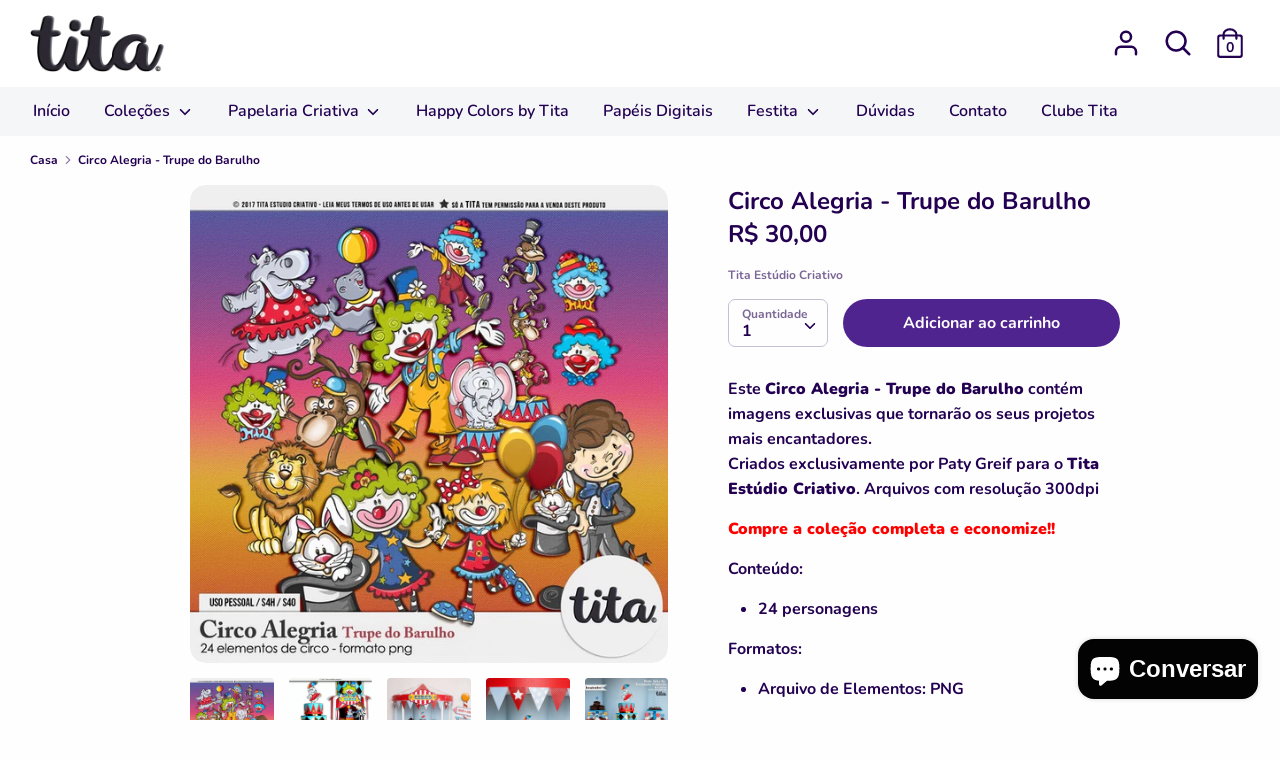

--- FILE ---
content_type: text/html; charset=utf-8
request_url: https://titaestudio.com.br/products/circo-alegria-trupe-do-barulho
body_size: 31228
content:
<!doctype html>
<html class="no-js supports-no-cookies" lang="pt-BR">
<head>
  <!-- Boost 1.6.0 -->
  <meta charset="utf-8">
  <meta http-equiv="X-UA-Compatible" content="IE=edge">
  <meta name="viewport" content="width=device-width,initial-scale=1">
  <meta name="theme-color" content="#50248f">
  <link rel="canonical" href="https://titaestudio.com.br/products/circo-alegria-trupe-do-barulho">

  
    <link rel="shortcut icon" href="//titaestudio.com.br/cdn/shop/files/t_32x32.png?v=1614296431" type="image/png">
  

  
  <title>
    Circo Alegria - Trupe do Barulho
    
    
    
      &ndash; Tita Estúdio Criativo
    
  </title>

  
    <meta name="description" content="Este Circo Alegria - Trupe do Barulho contém imagens exclusivas que tornarão os seus projetos mais encantadores. Criados exclusivamente por Paty Greif para o Tita Estúdio Criativo. Arquivos com resolução 300dpi Compre a coleção completa e economize!! Conteúdo: 24 personagens Formatos: Arquivo de Elementos: PNG Por favo">
  

  




<meta property="og:site_name" content="Tita Estúdio Criativo">
<meta property="og:url" content="https://titaestudio.com.br/products/circo-alegria-trupe-do-barulho">
<meta property="og:title" content="Circo Alegria - Trupe do Barulho">
<meta property="og:type" content="product">
<meta property="og:description" content="Este Circo Alegria - Trupe do Barulho contém imagens exclusivas que tornarão os seus projetos mais encantadores. Criados exclusivamente por Paty Greif para o Tita Estúdio Criativo. Arquivos com resolução 300dpi Compre a coleção completa e economize!! Conteúdo: 24 personagens Formatos: Arquivo de Elementos: PNG Por favo">

  <meta property="og:price:amount" content="30,00">
  <meta property="og:price:currency" content="BRL">

<meta property="og:image" content="http://titaestudio.com.br/cdn/shop/products/preview_circoa_TrupedoB_1200x1200.jpg?v=1507209885"><meta property="og:image" content="http://titaestudio.com.br/cdn/shop/products/Ferannda_1200x1200.jpg?v=1507209885"><meta property="og:image" content="http://titaestudio.com.br/cdn/shop/products/Poppit_RollUpCircus12_1200x1200.jpg?v=1507209885">
<meta property="og:image:secure_url" content="https://titaestudio.com.br/cdn/shop/products/preview_circoa_TrupedoB_1200x1200.jpg?v=1507209885"><meta property="og:image:secure_url" content="https://titaestudio.com.br/cdn/shop/products/Ferannda_1200x1200.jpg?v=1507209885"><meta property="og:image:secure_url" content="https://titaestudio.com.br/cdn/shop/products/Poppit_RollUpCircus12_1200x1200.jpg?v=1507209885">


<meta name="twitter:card" content="summary_large_image">
<meta name="twitter:title" content="Circo Alegria - Trupe do Barulho">
<meta name="twitter:description" content="Este Circo Alegria - Trupe do Barulho contém imagens exclusivas que tornarão os seus projetos mais encantadores. Criados exclusivamente por Paty Greif para o Tita Estúdio Criativo. Arquivos com resolução 300dpi Compre a coleção completa e economize!! Conteúdo: 24 personagens Formatos: Arquivo de Elementos: PNG Por favo">


  <link href="//titaestudio.com.br/cdn/shop/t/4/assets/styles.css?v=10623625389338493611762436878" rel="stylesheet" type="text/css" media="all" />

  <script src="//titaestudio.com.br/cdn/shop/t/4/assets/jquery.v2.2.3.min.js?v=181943755327014212641594590936"></script>

  <script>
    document.documentElement.className = document.documentElement.className.replace('no-js', 'js');
    window.theme = window.theme || {};
    window.slate = window.slate || {};
    theme.jQuery = jQuery;
    theme.moneyFormat = "R$ {{amount_with_comma_separator}}",
    theme.strings = {
      addToCart: "Adicionar ao carrinho",
      unavailable: "Indisponível",
      addressError: "Não é possível localizar o endereço",
      addressNoResults: "Nenhum resultado para este endereço",
      addressQueryLimit: "Você excedeu a cota de uso da API do Google. Considere a atualização para um \u003ca href=\"https:\/\/developers.google.com\/maps\/premium\/usage-limits\"\u003ePlano Premium\u003c\/a\u003e.",
      authError: "Ocorreu um problema ao autenticar sua conta do Google Maps.",
      addingToCart: "Adicionando",
      addedToCart: "Adicionado",
      addedToCartPopupTitle: "Adicionado:",
      addedToCartPopupItems: "Quantidade",
      addedToCartPopupSubtotal: "Subtotal",
      addedToCartPopupGoToCart: "Finalizar pedido",
      cartTermsNotChecked: "Você deve concordar com os termos e condições antes de continuar.",
      searchLoading: "Carregando",
      searchMoreResults: "Ver todos os resultados",
      searchNoResults: "Nenhum resultado",
      priceFrom: "A partir de",
      quantityTooHigh: "Você só pode ter {{ quantity }} no seu carrinho",
      onSale: "Em promoção",
      soldOut: "Esgotado",
      unitPriceSeparator: " \/ ",
      close: "Perto",
      cart_shipping_calculator_hide_calculator: "Ocultar calculadora de envio",
      cart_shipping_calculator_title: "Obtenha estimativas de envio",
      cart_general_hide_note: "Ocultar instruções para o vendedor",
      cart_general_show_note: "Adicione instruções para o vendedor",
      previous: "Anterior",
      next: "Próxima"
    }
    theme.routes = {
      account_login_url: '/account/login',
      account_register_url: '/account/register',
      account_addresses_url: '/account/addresses',
      search_url: '/search',
      cart_url: '/cart',
      cart_add_url: '/cart/add',
      cart_change_url: '/cart/change',
      product_recommendations_url: '/recommendations/products'
    }
    theme.settings = {
      uniformProductGridImagesEnabled: false,
      soldLabelEnabled: true,
      saleLabelEnabled: true,
      gridShowVendor: false
    }
  </script>

  

  <!--[if (gt IE 9)|!(IE)]><!--><script src="//titaestudio.com.br/cdn/shop/t/4/assets/vendor.js?v=23503516627144206781594590940" defer="defer"></script><!--<![endif]-->
  <!--[if lt IE 9]><script src="//titaestudio.com.br/cdn/shop/t/4/assets/vendor.js?v=23503516627144206781594590940"></script><![endif]-->

  <!--[if (gt IE 9)|!(IE)]><!--><script src="//titaestudio.com.br/cdn/shop/t/4/assets/theme.js?v=18693002505897667661594590939" defer="defer"></script><!--<![endif]-->
  <!--[if lt IE 9]><script src="//titaestudio.com.br/cdn/shop/t/4/assets/theme.js?v=18693002505897667661594590939"></script><![endif]-->

  <script>window.performance && window.performance.mark && window.performance.mark('shopify.content_for_header.start');</script><meta name="google-site-verification" content="iEyLJHIc_ujmh9DChd57tX7jtjaMhlB-LcVR5aToChU">
<meta name="facebook-domain-verification" content="l3bms6o3q4ipth36l3hs12a4u8mf1h">
<meta id="shopify-digital-wallet" name="shopify-digital-wallet" content="/18592703/digital_wallets/dialog">
<meta name="shopify-checkout-api-token" content="e41e086854bb93e8cd954b98b12a9504">
<meta id="in-context-paypal-metadata" data-shop-id="18592703" data-venmo-supported="false" data-environment="production" data-locale="pt_BR" data-paypal-v4="true" data-currency="BRL">
<link rel="alternate" type="application/json+oembed" href="https://titaestudio.com.br/products/circo-alegria-trupe-do-barulho.oembed">
<script async="async" src="/checkouts/internal/preloads.js?locale=pt-BR"></script>
<script id="shopify-features" type="application/json">{"accessToken":"e41e086854bb93e8cd954b98b12a9504","betas":["rich-media-storefront-analytics"],"domain":"titaestudio.com.br","predictiveSearch":true,"shopId":18592703,"locale":"pt-br"}</script>
<script>var Shopify = Shopify || {};
Shopify.shop = "tita-estudio-criativo.myshopify.com";
Shopify.locale = "pt-BR";
Shopify.currency = {"active":"BRL","rate":"1.0"};
Shopify.country = "BR";
Shopify.theme = {"name":"Boost","id":104656928924,"schema_name":"Boost","schema_version":"1.6.0","theme_store_id":863,"role":"main"};
Shopify.theme.handle = "null";
Shopify.theme.style = {"id":null,"handle":null};
Shopify.cdnHost = "titaestudio.com.br/cdn";
Shopify.routes = Shopify.routes || {};
Shopify.routes.root = "/";</script>
<script type="module">!function(o){(o.Shopify=o.Shopify||{}).modules=!0}(window);</script>
<script>!function(o){function n(){var o=[];function n(){o.push(Array.prototype.slice.apply(arguments))}return n.q=o,n}var t=o.Shopify=o.Shopify||{};t.loadFeatures=n(),t.autoloadFeatures=n()}(window);</script>
<script id="shop-js-analytics" type="application/json">{"pageType":"product"}</script>
<script defer="defer" async type="module" src="//titaestudio.com.br/cdn/shopifycloud/shop-js/modules/v2/client.init-shop-cart-sync_Rd2MozZh.pt-BR.esm.js"></script>
<script defer="defer" async type="module" src="//titaestudio.com.br/cdn/shopifycloud/shop-js/modules/v2/chunk.common_Bl7cq5VU.esm.js"></script>
<script type="module">
  await import("//titaestudio.com.br/cdn/shopifycloud/shop-js/modules/v2/client.init-shop-cart-sync_Rd2MozZh.pt-BR.esm.js");
await import("//titaestudio.com.br/cdn/shopifycloud/shop-js/modules/v2/chunk.common_Bl7cq5VU.esm.js");

  window.Shopify.SignInWithShop?.initShopCartSync?.({"fedCMEnabled":true,"windoidEnabled":true});

</script>
<script>(function() {
  var isLoaded = false;
  function asyncLoad() {
    if (isLoaded) return;
    isLoaded = true;
    var urls = ["https:\/\/chimpstatic.com\/mcjs-connected\/js\/users\/c2550a23360c1355ffa7cf73f\/cab6bc283dd92eafc5733b730.js?shop=tita-estudio-criativo.myshopify.com","https:\/\/a.mailmunch.co\/widgets\/site-376009-355660caaed2a53b38e7b6fe052674d1fba1ad75.js?shop=tita-estudio-criativo.myshopify.com"];
    for (var i = 0; i < urls.length; i++) {
      var s = document.createElement('script');
      s.type = 'text/javascript';
      s.async = true;
      s.src = urls[i];
      var x = document.getElementsByTagName('script')[0];
      x.parentNode.insertBefore(s, x);
    }
  };
  if(window.attachEvent) {
    window.attachEvent('onload', asyncLoad);
  } else {
    window.addEventListener('load', asyncLoad, false);
  }
})();</script>
<script id="__st">var __st={"a":18592703,"offset":-10800,"reqid":"8bd09da2-9313-483b-89cb-7d8eba887375-1768695018","pageurl":"titaestudio.com.br\/products\/circo-alegria-trupe-do-barulho","u":"cea0da8bbd88","p":"product","rtyp":"product","rid":9978749968};</script>
<script>window.ShopifyPaypalV4VisibilityTracking = true;</script>
<script id="captcha-bootstrap">!function(){'use strict';const t='contact',e='account',n='new_comment',o=[[t,t],['blogs',n],['comments',n],[t,'customer']],c=[[e,'customer_login'],[e,'guest_login'],[e,'recover_customer_password'],[e,'create_customer']],r=t=>t.map((([t,e])=>`form[action*='/${t}']:not([data-nocaptcha='true']) input[name='form_type'][value='${e}']`)).join(','),a=t=>()=>t?[...document.querySelectorAll(t)].map((t=>t.form)):[];function s(){const t=[...o],e=r(t);return a(e)}const i='password',u='form_key',d=['recaptcha-v3-token','g-recaptcha-response','h-captcha-response',i],f=()=>{try{return window.sessionStorage}catch{return}},m='__shopify_v',_=t=>t.elements[u];function p(t,e,n=!1){try{const o=window.sessionStorage,c=JSON.parse(o.getItem(e)),{data:r}=function(t){const{data:e,action:n}=t;return t[m]||n?{data:e,action:n}:{data:t,action:n}}(c);for(const[e,n]of Object.entries(r))t.elements[e]&&(t.elements[e].value=n);n&&o.removeItem(e)}catch(o){console.error('form repopulation failed',{error:o})}}const l='form_type',E='cptcha';function T(t){t.dataset[E]=!0}const w=window,h=w.document,L='Shopify',v='ce_forms',y='captcha';let A=!1;((t,e)=>{const n=(g='f06e6c50-85a8-45c8-87d0-21a2b65856fe',I='https://cdn.shopify.com/shopifycloud/storefront-forms-hcaptcha/ce_storefront_forms_captcha_hcaptcha.v1.5.2.iife.js',D={infoText:'Protegido por hCaptcha',privacyText:'Privacidade',termsText:'Termos'},(t,e,n)=>{const o=w[L][v],c=o.bindForm;if(c)return c(t,g,e,D).then(n);var r;o.q.push([[t,g,e,D],n]),r=I,A||(h.body.append(Object.assign(h.createElement('script'),{id:'captcha-provider',async:!0,src:r})),A=!0)});var g,I,D;w[L]=w[L]||{},w[L][v]=w[L][v]||{},w[L][v].q=[],w[L][y]=w[L][y]||{},w[L][y].protect=function(t,e){n(t,void 0,e),T(t)},Object.freeze(w[L][y]),function(t,e,n,w,h,L){const[v,y,A,g]=function(t,e,n){const i=e?o:[],u=t?c:[],d=[...i,...u],f=r(d),m=r(i),_=r(d.filter((([t,e])=>n.includes(e))));return[a(f),a(m),a(_),s()]}(w,h,L),I=t=>{const e=t.target;return e instanceof HTMLFormElement?e:e&&e.form},D=t=>v().includes(t);t.addEventListener('submit',(t=>{const e=I(t);if(!e)return;const n=D(e)&&!e.dataset.hcaptchaBound&&!e.dataset.recaptchaBound,o=_(e),c=g().includes(e)&&(!o||!o.value);(n||c)&&t.preventDefault(),c&&!n&&(function(t){try{if(!f())return;!function(t){const e=f();if(!e)return;const n=_(t);if(!n)return;const o=n.value;o&&e.removeItem(o)}(t);const e=Array.from(Array(32),(()=>Math.random().toString(36)[2])).join('');!function(t,e){_(t)||t.append(Object.assign(document.createElement('input'),{type:'hidden',name:u})),t.elements[u].value=e}(t,e),function(t,e){const n=f();if(!n)return;const o=[...t.querySelectorAll(`input[type='${i}']`)].map((({name:t})=>t)),c=[...d,...o],r={};for(const[a,s]of new FormData(t).entries())c.includes(a)||(r[a]=s);n.setItem(e,JSON.stringify({[m]:1,action:t.action,data:r}))}(t,e)}catch(e){console.error('failed to persist form',e)}}(e),e.submit())}));const S=(t,e)=>{t&&!t.dataset[E]&&(n(t,e.some((e=>e===t))),T(t))};for(const o of['focusin','change'])t.addEventListener(o,(t=>{const e=I(t);D(e)&&S(e,y())}));const B=e.get('form_key'),M=e.get(l),P=B&&M;t.addEventListener('DOMContentLoaded',(()=>{const t=y();if(P)for(const e of t)e.elements[l].value===M&&p(e,B);[...new Set([...A(),...v().filter((t=>'true'===t.dataset.shopifyCaptcha))])].forEach((e=>S(e,t)))}))}(h,new URLSearchParams(w.location.search),n,t,e,['guest_login'])})(!0,!0)}();</script>
<script integrity="sha256-4kQ18oKyAcykRKYeNunJcIwy7WH5gtpwJnB7kiuLZ1E=" data-source-attribution="shopify.loadfeatures" defer="defer" src="//titaestudio.com.br/cdn/shopifycloud/storefront/assets/storefront/load_feature-a0a9edcb.js" crossorigin="anonymous"></script>
<script data-source-attribution="shopify.dynamic_checkout.dynamic.init">var Shopify=Shopify||{};Shopify.PaymentButton=Shopify.PaymentButton||{isStorefrontPortableWallets:!0,init:function(){window.Shopify.PaymentButton.init=function(){};var t=document.createElement("script");t.src="https://titaestudio.com.br/cdn/shopifycloud/portable-wallets/latest/portable-wallets.pt-br.js",t.type="module",document.head.appendChild(t)}};
</script>
<script data-source-attribution="shopify.dynamic_checkout.buyer_consent">
  function portableWalletsHideBuyerConsent(e){var t=document.getElementById("shopify-buyer-consent"),n=document.getElementById("shopify-subscription-policy-button");t&&n&&(t.classList.add("hidden"),t.setAttribute("aria-hidden","true"),n.removeEventListener("click",e))}function portableWalletsShowBuyerConsent(e){var t=document.getElementById("shopify-buyer-consent"),n=document.getElementById("shopify-subscription-policy-button");t&&n&&(t.classList.remove("hidden"),t.removeAttribute("aria-hidden"),n.addEventListener("click",e))}window.Shopify?.PaymentButton&&(window.Shopify.PaymentButton.hideBuyerConsent=portableWalletsHideBuyerConsent,window.Shopify.PaymentButton.showBuyerConsent=portableWalletsShowBuyerConsent);
</script>
<script data-source-attribution="shopify.dynamic_checkout.cart.bootstrap">document.addEventListener("DOMContentLoaded",(function(){function t(){return document.querySelector("shopify-accelerated-checkout-cart, shopify-accelerated-checkout")}if(t())Shopify.PaymentButton.init();else{new MutationObserver((function(e,n){t()&&(Shopify.PaymentButton.init(),n.disconnect())})).observe(document.body,{childList:!0,subtree:!0})}}));
</script>
<link id="shopify-accelerated-checkout-styles" rel="stylesheet" media="screen" href="https://titaestudio.com.br/cdn/shopifycloud/portable-wallets/latest/accelerated-checkout-backwards-compat.css" crossorigin="anonymous">
<style id="shopify-accelerated-checkout-cart">
        #shopify-buyer-consent {
  margin-top: 1em;
  display: inline-block;
  width: 100%;
}

#shopify-buyer-consent.hidden {
  display: none;
}

#shopify-subscription-policy-button {
  background: none;
  border: none;
  padding: 0;
  text-decoration: underline;
  font-size: inherit;
  cursor: pointer;
}

#shopify-subscription-policy-button::before {
  box-shadow: none;
}

      </style>
<script id="sections-script" data-sections="product-recommendations" defer="defer" src="//titaestudio.com.br/cdn/shop/t/4/compiled_assets/scripts.js?5004"></script>
<script>window.performance && window.performance.mark && window.performance.mark('shopify.content_for_header.end');</script>

  <!-- "snippets/shogun-head.liquid" was not rendered, the associated app was uninstalled -->
<script src="https://cdn.shopify.com/extensions/7bc9bb47-adfa-4267-963e-cadee5096caf/inbox-1252/assets/inbox-chat-loader.js" type="text/javascript" defer="defer"></script>
<link href="https://monorail-edge.shopifysvc.com" rel="dns-prefetch">
<script>(function(){if ("sendBeacon" in navigator && "performance" in window) {try {var session_token_from_headers = performance.getEntriesByType('navigation')[0].serverTiming.find(x => x.name == '_s').description;} catch {var session_token_from_headers = undefined;}var session_cookie_matches = document.cookie.match(/_shopify_s=([^;]*)/);var session_token_from_cookie = session_cookie_matches && session_cookie_matches.length === 2 ? session_cookie_matches[1] : "";var session_token = session_token_from_headers || session_token_from_cookie || "";function handle_abandonment_event(e) {var entries = performance.getEntries().filter(function(entry) {return /monorail-edge.shopifysvc.com/.test(entry.name);});if (!window.abandonment_tracked && entries.length === 0) {window.abandonment_tracked = true;var currentMs = Date.now();var navigation_start = performance.timing.navigationStart;var payload = {shop_id: 18592703,url: window.location.href,navigation_start,duration: currentMs - navigation_start,session_token,page_type: "product"};window.navigator.sendBeacon("https://monorail-edge.shopifysvc.com/v1/produce", JSON.stringify({schema_id: "online_store_buyer_site_abandonment/1.1",payload: payload,metadata: {event_created_at_ms: currentMs,event_sent_at_ms: currentMs}}));}}window.addEventListener('pagehide', handle_abandonment_event);}}());</script>
<script id="web-pixels-manager-setup">(function e(e,d,r,n,o){if(void 0===o&&(o={}),!Boolean(null===(a=null===(i=window.Shopify)||void 0===i?void 0:i.analytics)||void 0===a?void 0:a.replayQueue)){var i,a;window.Shopify=window.Shopify||{};var t=window.Shopify;t.analytics=t.analytics||{};var s=t.analytics;s.replayQueue=[],s.publish=function(e,d,r){return s.replayQueue.push([e,d,r]),!0};try{self.performance.mark("wpm:start")}catch(e){}var l=function(){var e={modern:/Edge?\/(1{2}[4-9]|1[2-9]\d|[2-9]\d{2}|\d{4,})\.\d+(\.\d+|)|Firefox\/(1{2}[4-9]|1[2-9]\d|[2-9]\d{2}|\d{4,})\.\d+(\.\d+|)|Chrom(ium|e)\/(9{2}|\d{3,})\.\d+(\.\d+|)|(Maci|X1{2}).+ Version\/(15\.\d+|(1[6-9]|[2-9]\d|\d{3,})\.\d+)([,.]\d+|)( \(\w+\)|)( Mobile\/\w+|) Safari\/|Chrome.+OPR\/(9{2}|\d{3,})\.\d+\.\d+|(CPU[ +]OS|iPhone[ +]OS|CPU[ +]iPhone|CPU IPhone OS|CPU iPad OS)[ +]+(15[._]\d+|(1[6-9]|[2-9]\d|\d{3,})[._]\d+)([._]\d+|)|Android:?[ /-](13[3-9]|1[4-9]\d|[2-9]\d{2}|\d{4,})(\.\d+|)(\.\d+|)|Android.+Firefox\/(13[5-9]|1[4-9]\d|[2-9]\d{2}|\d{4,})\.\d+(\.\d+|)|Android.+Chrom(ium|e)\/(13[3-9]|1[4-9]\d|[2-9]\d{2}|\d{4,})\.\d+(\.\d+|)|SamsungBrowser\/([2-9]\d|\d{3,})\.\d+/,legacy:/Edge?\/(1[6-9]|[2-9]\d|\d{3,})\.\d+(\.\d+|)|Firefox\/(5[4-9]|[6-9]\d|\d{3,})\.\d+(\.\d+|)|Chrom(ium|e)\/(5[1-9]|[6-9]\d|\d{3,})\.\d+(\.\d+|)([\d.]+$|.*Safari\/(?![\d.]+ Edge\/[\d.]+$))|(Maci|X1{2}).+ Version\/(10\.\d+|(1[1-9]|[2-9]\d|\d{3,})\.\d+)([,.]\d+|)( \(\w+\)|)( Mobile\/\w+|) Safari\/|Chrome.+OPR\/(3[89]|[4-9]\d|\d{3,})\.\d+\.\d+|(CPU[ +]OS|iPhone[ +]OS|CPU[ +]iPhone|CPU IPhone OS|CPU iPad OS)[ +]+(10[._]\d+|(1[1-9]|[2-9]\d|\d{3,})[._]\d+)([._]\d+|)|Android:?[ /-](13[3-9]|1[4-9]\d|[2-9]\d{2}|\d{4,})(\.\d+|)(\.\d+|)|Mobile Safari.+OPR\/([89]\d|\d{3,})\.\d+\.\d+|Android.+Firefox\/(13[5-9]|1[4-9]\d|[2-9]\d{2}|\d{4,})\.\d+(\.\d+|)|Android.+Chrom(ium|e)\/(13[3-9]|1[4-9]\d|[2-9]\d{2}|\d{4,})\.\d+(\.\d+|)|Android.+(UC? ?Browser|UCWEB|U3)[ /]?(15\.([5-9]|\d{2,})|(1[6-9]|[2-9]\d|\d{3,})\.\d+)\.\d+|SamsungBrowser\/(5\.\d+|([6-9]|\d{2,})\.\d+)|Android.+MQ{2}Browser\/(14(\.(9|\d{2,})|)|(1[5-9]|[2-9]\d|\d{3,})(\.\d+|))(\.\d+|)|K[Aa][Ii]OS\/(3\.\d+|([4-9]|\d{2,})\.\d+)(\.\d+|)/},d=e.modern,r=e.legacy,n=navigator.userAgent;return n.match(d)?"modern":n.match(r)?"legacy":"unknown"}(),u="modern"===l?"modern":"legacy",c=(null!=n?n:{modern:"",legacy:""})[u],f=function(e){return[e.baseUrl,"/wpm","/b",e.hashVersion,"modern"===e.buildTarget?"m":"l",".js"].join("")}({baseUrl:d,hashVersion:r,buildTarget:u}),m=function(e){var d=e.version,r=e.bundleTarget,n=e.surface,o=e.pageUrl,i=e.monorailEndpoint;return{emit:function(e){var a=e.status,t=e.errorMsg,s=(new Date).getTime(),l=JSON.stringify({metadata:{event_sent_at_ms:s},events:[{schema_id:"web_pixels_manager_load/3.1",payload:{version:d,bundle_target:r,page_url:o,status:a,surface:n,error_msg:t},metadata:{event_created_at_ms:s}}]});if(!i)return console&&console.warn&&console.warn("[Web Pixels Manager] No Monorail endpoint provided, skipping logging."),!1;try{return self.navigator.sendBeacon.bind(self.navigator)(i,l)}catch(e){}var u=new XMLHttpRequest;try{return u.open("POST",i,!0),u.setRequestHeader("Content-Type","text/plain"),u.send(l),!0}catch(e){return console&&console.warn&&console.warn("[Web Pixels Manager] Got an unhandled error while logging to Monorail."),!1}}}}({version:r,bundleTarget:l,surface:e.surface,pageUrl:self.location.href,monorailEndpoint:e.monorailEndpoint});try{o.browserTarget=l,function(e){var d=e.src,r=e.async,n=void 0===r||r,o=e.onload,i=e.onerror,a=e.sri,t=e.scriptDataAttributes,s=void 0===t?{}:t,l=document.createElement("script"),u=document.querySelector("head"),c=document.querySelector("body");if(l.async=n,l.src=d,a&&(l.integrity=a,l.crossOrigin="anonymous"),s)for(var f in s)if(Object.prototype.hasOwnProperty.call(s,f))try{l.dataset[f]=s[f]}catch(e){}if(o&&l.addEventListener("load",o),i&&l.addEventListener("error",i),u)u.appendChild(l);else{if(!c)throw new Error("Did not find a head or body element to append the script");c.appendChild(l)}}({src:f,async:!0,onload:function(){if(!function(){var e,d;return Boolean(null===(d=null===(e=window.Shopify)||void 0===e?void 0:e.analytics)||void 0===d?void 0:d.initialized)}()){var d=window.webPixelsManager.init(e)||void 0;if(d){var r=window.Shopify.analytics;r.replayQueue.forEach((function(e){var r=e[0],n=e[1],o=e[2];d.publishCustomEvent(r,n,o)})),r.replayQueue=[],r.publish=d.publishCustomEvent,r.visitor=d.visitor,r.initialized=!0}}},onerror:function(){return m.emit({status:"failed",errorMsg:"".concat(f," has failed to load")})},sri:function(e){var d=/^sha384-[A-Za-z0-9+/=]+$/;return"string"==typeof e&&d.test(e)}(c)?c:"",scriptDataAttributes:o}),m.emit({status:"loading"})}catch(e){m.emit({status:"failed",errorMsg:(null==e?void 0:e.message)||"Unknown error"})}}})({shopId: 18592703,storefrontBaseUrl: "https://titaestudio.com.br",extensionsBaseUrl: "https://extensions.shopifycdn.com/cdn/shopifycloud/web-pixels-manager",monorailEndpoint: "https://monorail-edge.shopifysvc.com/unstable/produce_batch",surface: "storefront-renderer",enabledBetaFlags: ["2dca8a86"],webPixelsConfigList: [{"id":"751206631","configuration":"{\"pixel_id\":\"1094353364285345\",\"pixel_type\":\"facebook_pixel\"}","eventPayloadVersion":"v1","runtimeContext":"OPEN","scriptVersion":"ca16bc87fe92b6042fbaa3acc2fbdaa6","type":"APP","apiClientId":2329312,"privacyPurposes":["ANALYTICS","MARKETING","SALE_OF_DATA"],"dataSharingAdjustments":{"protectedCustomerApprovalScopes":["read_customer_address","read_customer_email","read_customer_name","read_customer_personal_data","read_customer_phone"]}},{"id":"751173863","configuration":"{\"config\":\"{\\\"google_tag_ids\\\":[\\\"G-JFYF17DXBG\\\",\\\"GT-TXZPZSW9\\\"],\\\"target_country\\\":\\\"BR\\\",\\\"gtag_events\\\":[{\\\"type\\\":\\\"search\\\",\\\"action_label\\\":\\\"G-JFYF17DXBG\\\"},{\\\"type\\\":\\\"begin_checkout\\\",\\\"action_label\\\":\\\"G-JFYF17DXBG\\\"},{\\\"type\\\":\\\"view_item\\\",\\\"action_label\\\":[\\\"G-JFYF17DXBG\\\",\\\"MC-GC33NWMH2F\\\"]},{\\\"type\\\":\\\"purchase\\\",\\\"action_label\\\":[\\\"G-JFYF17DXBG\\\",\\\"MC-GC33NWMH2F\\\"]},{\\\"type\\\":\\\"page_view\\\",\\\"action_label\\\":[\\\"G-JFYF17DXBG\\\",\\\"MC-GC33NWMH2F\\\"]},{\\\"type\\\":\\\"add_payment_info\\\",\\\"action_label\\\":\\\"G-JFYF17DXBG\\\"},{\\\"type\\\":\\\"add_to_cart\\\",\\\"action_label\\\":\\\"G-JFYF17DXBG\\\"}],\\\"enable_monitoring_mode\\\":false}\"}","eventPayloadVersion":"v1","runtimeContext":"OPEN","scriptVersion":"b2a88bafab3e21179ed38636efcd8a93","type":"APP","apiClientId":1780363,"privacyPurposes":[],"dataSharingAdjustments":{"protectedCustomerApprovalScopes":["read_customer_address","read_customer_email","read_customer_name","read_customer_personal_data","read_customer_phone"]}},{"id":"shopify-app-pixel","configuration":"{}","eventPayloadVersion":"v1","runtimeContext":"STRICT","scriptVersion":"0450","apiClientId":"shopify-pixel","type":"APP","privacyPurposes":["ANALYTICS","MARKETING"]},{"id":"shopify-custom-pixel","eventPayloadVersion":"v1","runtimeContext":"LAX","scriptVersion":"0450","apiClientId":"shopify-pixel","type":"CUSTOM","privacyPurposes":["ANALYTICS","MARKETING"]}],isMerchantRequest: false,initData: {"shop":{"name":"Tita Estúdio Criativo","paymentSettings":{"currencyCode":"BRL"},"myshopifyDomain":"tita-estudio-criativo.myshopify.com","countryCode":"BR","storefrontUrl":"https:\/\/titaestudio.com.br"},"customer":null,"cart":null,"checkout":null,"productVariants":[{"price":{"amount":30.0,"currencyCode":"BRL"},"product":{"title":"Circo Alegria - Trupe do Barulho","vendor":"Tita Estúdio Criativo","id":"9978749968","untranslatedTitle":"Circo Alegria - Trupe do Barulho","url":"\/products\/circo-alegria-trupe-do-barulho","type":""},"id":"43189202384","image":{"src":"\/\/titaestudio.com.br\/cdn\/shop\/products\/preview_circoa_TrupedoB.jpg?v=1507209885"},"sku":"","title":"Default Title","untranslatedTitle":"Default Title"}],"purchasingCompany":null},},"https://titaestudio.com.br/cdn","fcfee988w5aeb613cpc8e4bc33m6693e112",{"modern":"","legacy":""},{"shopId":"18592703","storefrontBaseUrl":"https:\/\/titaestudio.com.br","extensionBaseUrl":"https:\/\/extensions.shopifycdn.com\/cdn\/shopifycloud\/web-pixels-manager","surface":"storefront-renderer","enabledBetaFlags":"[\"2dca8a86\"]","isMerchantRequest":"false","hashVersion":"fcfee988w5aeb613cpc8e4bc33m6693e112","publish":"custom","events":"[[\"page_viewed\",{}],[\"product_viewed\",{\"productVariant\":{\"price\":{\"amount\":30.0,\"currencyCode\":\"BRL\"},\"product\":{\"title\":\"Circo Alegria - Trupe do Barulho\",\"vendor\":\"Tita Estúdio Criativo\",\"id\":\"9978749968\",\"untranslatedTitle\":\"Circo Alegria - Trupe do Barulho\",\"url\":\"\/products\/circo-alegria-trupe-do-barulho\",\"type\":\"\"},\"id\":\"43189202384\",\"image\":{\"src\":\"\/\/titaestudio.com.br\/cdn\/shop\/products\/preview_circoa_TrupedoB.jpg?v=1507209885\"},\"sku\":\"\",\"title\":\"Default Title\",\"untranslatedTitle\":\"Default Title\"}}]]"});</script><script>
  window.ShopifyAnalytics = window.ShopifyAnalytics || {};
  window.ShopifyAnalytics.meta = window.ShopifyAnalytics.meta || {};
  window.ShopifyAnalytics.meta.currency = 'BRL';
  var meta = {"product":{"id":9978749968,"gid":"gid:\/\/shopify\/Product\/9978749968","vendor":"Tita Estúdio Criativo","type":"","handle":"circo-alegria-trupe-do-barulho","variants":[{"id":43189202384,"price":3000,"name":"Circo Alegria - Trupe do Barulho","public_title":null,"sku":""}],"remote":false},"page":{"pageType":"product","resourceType":"product","resourceId":9978749968,"requestId":"8bd09da2-9313-483b-89cb-7d8eba887375-1768695018"}};
  for (var attr in meta) {
    window.ShopifyAnalytics.meta[attr] = meta[attr];
  }
</script>
<script class="analytics">
  (function () {
    var customDocumentWrite = function(content) {
      var jquery = null;

      if (window.jQuery) {
        jquery = window.jQuery;
      } else if (window.Checkout && window.Checkout.$) {
        jquery = window.Checkout.$;
      }

      if (jquery) {
        jquery('body').append(content);
      }
    };

    var hasLoggedConversion = function(token) {
      if (token) {
        return document.cookie.indexOf('loggedConversion=' + token) !== -1;
      }
      return false;
    }

    var setCookieIfConversion = function(token) {
      if (token) {
        var twoMonthsFromNow = new Date(Date.now());
        twoMonthsFromNow.setMonth(twoMonthsFromNow.getMonth() + 2);

        document.cookie = 'loggedConversion=' + token + '; expires=' + twoMonthsFromNow;
      }
    }

    var trekkie = window.ShopifyAnalytics.lib = window.trekkie = window.trekkie || [];
    if (trekkie.integrations) {
      return;
    }
    trekkie.methods = [
      'identify',
      'page',
      'ready',
      'track',
      'trackForm',
      'trackLink'
    ];
    trekkie.factory = function(method) {
      return function() {
        var args = Array.prototype.slice.call(arguments);
        args.unshift(method);
        trekkie.push(args);
        return trekkie;
      };
    };
    for (var i = 0; i < trekkie.methods.length; i++) {
      var key = trekkie.methods[i];
      trekkie[key] = trekkie.factory(key);
    }
    trekkie.load = function(config) {
      trekkie.config = config || {};
      trekkie.config.initialDocumentCookie = document.cookie;
      var first = document.getElementsByTagName('script')[0];
      var script = document.createElement('script');
      script.type = 'text/javascript';
      script.onerror = function(e) {
        var scriptFallback = document.createElement('script');
        scriptFallback.type = 'text/javascript';
        scriptFallback.onerror = function(error) {
                var Monorail = {
      produce: function produce(monorailDomain, schemaId, payload) {
        var currentMs = new Date().getTime();
        var event = {
          schema_id: schemaId,
          payload: payload,
          metadata: {
            event_created_at_ms: currentMs,
            event_sent_at_ms: currentMs
          }
        };
        return Monorail.sendRequest("https://" + monorailDomain + "/v1/produce", JSON.stringify(event));
      },
      sendRequest: function sendRequest(endpointUrl, payload) {
        // Try the sendBeacon API
        if (window && window.navigator && typeof window.navigator.sendBeacon === 'function' && typeof window.Blob === 'function' && !Monorail.isIos12()) {
          var blobData = new window.Blob([payload], {
            type: 'text/plain'
          });

          if (window.navigator.sendBeacon(endpointUrl, blobData)) {
            return true;
          } // sendBeacon was not successful

        } // XHR beacon

        var xhr = new XMLHttpRequest();

        try {
          xhr.open('POST', endpointUrl);
          xhr.setRequestHeader('Content-Type', 'text/plain');
          xhr.send(payload);
        } catch (e) {
          console.log(e);
        }

        return false;
      },
      isIos12: function isIos12() {
        return window.navigator.userAgent.lastIndexOf('iPhone; CPU iPhone OS 12_') !== -1 || window.navigator.userAgent.lastIndexOf('iPad; CPU OS 12_') !== -1;
      }
    };
    Monorail.produce('monorail-edge.shopifysvc.com',
      'trekkie_storefront_load_errors/1.1',
      {shop_id: 18592703,
      theme_id: 104656928924,
      app_name: "storefront",
      context_url: window.location.href,
      source_url: "//titaestudio.com.br/cdn/s/trekkie.storefront.cd680fe47e6c39ca5d5df5f0a32d569bc48c0f27.min.js"});

        };
        scriptFallback.async = true;
        scriptFallback.src = '//titaestudio.com.br/cdn/s/trekkie.storefront.cd680fe47e6c39ca5d5df5f0a32d569bc48c0f27.min.js';
        first.parentNode.insertBefore(scriptFallback, first);
      };
      script.async = true;
      script.src = '//titaestudio.com.br/cdn/s/trekkie.storefront.cd680fe47e6c39ca5d5df5f0a32d569bc48c0f27.min.js';
      first.parentNode.insertBefore(script, first);
    };
    trekkie.load(
      {"Trekkie":{"appName":"storefront","development":false,"defaultAttributes":{"shopId":18592703,"isMerchantRequest":null,"themeId":104656928924,"themeCityHash":"10848844318469277687","contentLanguage":"pt-BR","currency":"BRL","eventMetadataId":"755b8dd1-6058-4c4f-a6fc-d6fce4f4a18d"},"isServerSideCookieWritingEnabled":true,"monorailRegion":"shop_domain","enabledBetaFlags":["65f19447"]},"Session Attribution":{},"S2S":{"facebookCapiEnabled":true,"source":"trekkie-storefront-renderer","apiClientId":580111}}
    );

    var loaded = false;
    trekkie.ready(function() {
      if (loaded) return;
      loaded = true;

      window.ShopifyAnalytics.lib = window.trekkie;

      var originalDocumentWrite = document.write;
      document.write = customDocumentWrite;
      try { window.ShopifyAnalytics.merchantGoogleAnalytics.call(this); } catch(error) {};
      document.write = originalDocumentWrite;

      window.ShopifyAnalytics.lib.page(null,{"pageType":"product","resourceType":"product","resourceId":9978749968,"requestId":"8bd09da2-9313-483b-89cb-7d8eba887375-1768695018","shopifyEmitted":true});

      var match = window.location.pathname.match(/checkouts\/(.+)\/(thank_you|post_purchase)/)
      var token = match? match[1]: undefined;
      if (!hasLoggedConversion(token)) {
        setCookieIfConversion(token);
        window.ShopifyAnalytics.lib.track("Viewed Product",{"currency":"BRL","variantId":43189202384,"productId":9978749968,"productGid":"gid:\/\/shopify\/Product\/9978749968","name":"Circo Alegria - Trupe do Barulho","price":"30.00","sku":"","brand":"Tita Estúdio Criativo","variant":null,"category":"","nonInteraction":true,"remote":false},undefined,undefined,{"shopifyEmitted":true});
      window.ShopifyAnalytics.lib.track("monorail:\/\/trekkie_storefront_viewed_product\/1.1",{"currency":"BRL","variantId":43189202384,"productId":9978749968,"productGid":"gid:\/\/shopify\/Product\/9978749968","name":"Circo Alegria - Trupe do Barulho","price":"30.00","sku":"","brand":"Tita Estúdio Criativo","variant":null,"category":"","nonInteraction":true,"remote":false,"referer":"https:\/\/titaestudio.com.br\/products\/circo-alegria-trupe-do-barulho"});
      }
    });


        var eventsListenerScript = document.createElement('script');
        eventsListenerScript.async = true;
        eventsListenerScript.src = "//titaestudio.com.br/cdn/shopifycloud/storefront/assets/shop_events_listener-3da45d37.js";
        document.getElementsByTagName('head')[0].appendChild(eventsListenerScript);

})();</script>
<script
  defer
  src="https://titaestudio.com.br/cdn/shopifycloud/perf-kit/shopify-perf-kit-3.0.4.min.js"
  data-application="storefront-renderer"
  data-shop-id="18592703"
  data-render-region="gcp-us-central1"
  data-page-type="product"
  data-theme-instance-id="104656928924"
  data-theme-name="Boost"
  data-theme-version="1.6.0"
  data-monorail-region="shop_domain"
  data-resource-timing-sampling-rate="10"
  data-shs="true"
  data-shs-beacon="true"
  data-shs-export-with-fetch="true"
  data-shs-logs-sample-rate="1"
  data-shs-beacon-endpoint="https://titaestudio.com.br/api/collect"
></script>
</head>

<body id="circo-alegria-trupe-do-barulho" class="template-product">

  <a class="in-page-link visually-hidden skip-link" href="#MainContent">Pular para o conteúdo</a>

  <div id="shopify-section-header" class="shopify-section"><style>
  
    .store-logo--image {
      width: 150px;
    }
  
</style><div class="site-header docking-header" data-section-id="header" data-section-type="header" role="banner">

    

    <header class="header-content container">
      <div class="page-header page-width">

        <!-- LOGO / STORE NAME --><div class="h1 store-logo store-logo--image" itemscope itemtype="http://schema.org/Organization"><!-- DESKTOP LOGO -->
  <a href="/" itemprop="url" class="desktop-logo site-logo site-header__logo-image"><img src="//titaestudio.com.br/cdn/shop/files/Logopretagil_ae9c5e5c-2231-4d19-9946-f9596c5a3654_300x.png?v=1614296430"
          alt="Tita Estúdio Criativo"
          itemprop="logo"></a>

  <!-- MOBILE LOGO -->
  <a href="/" itemprop="url" class="mobile-logo site-logo site-header__logo-image"><img src="//titaestudio.com.br/cdn/shop/files/Logopretagil_ae9c5e5c-2231-4d19-9946-f9596c5a3654_300x.png?v=1614296430"
          alt="Tita Estúdio Criativo"
          itemprop="logo"></a></div>

        
        <div class="docked-mobile-navigation-container">
        <div class="docked-mobile-navigation-container__inner">
        

        <div class="utils relative">
          <!-- MOBILE BURGER -->
          <button class="btn btn--plain burger-icon feather-icon js-mobile-menu-icon hide-for-search" aria-label="Alternar menu">
            <svg aria-hidden="true" focusable="false" role="presentation" class="icon feather-menu" viewBox="0 0 24 24"><path d="M3 12h18M3 6h18M3 18h18"/></svg>
          </button>

          <!-- DESKTOP SEARCH -->
          
<!-- CURRENCY CONVERTER -->
            <div class="utils__item utils__item--currency header-localization header-localization--desktop hide-for-search">
              <form method="post" action="/localization" id="localization_form_desktop-header" accept-charset="UTF-8" class="selectors-form" enctype="multipart/form-data"><input type="hidden" name="form_type" value="localization" /><input type="hidden" name="utf8" value="✓" /><input type="hidden" name="_method" value="put" /><input type="hidden" name="return_to" value="/products/circo-alegria-trupe-do-barulho" /></form>
            </div><!-- ACCOUNT -->
          
            <div class="utils__item customer-account hide-for-search">
              <a href="/account" class="customer-account__parent-link feather-icon icon--header" aria-haspopup="true" aria-expanded="false" aria-label="Conta"><svg aria-hidden="true" focusable="false" role="presentation" class="icon icon-account" viewBox="0 0 24 24"><path d="M20 21v-2a4 4 0 0 0-4-4H8a4 4 0 0 0-4 4v2"/><circle cx="12" cy="7" r="4"/></svg></a>
              <ul class="customer-account__menu">
                
                  <li class="customer-account__link customer-login">
                    <a href="/account/login">
                      Entrar
                    </a>
                  </li>
                  <li class="customer-account__link customer-register">
                    <a href="/account/register">
                    Criar conta
                    </a>
                  </li>
                
              </ul>
            </div>
          

          
          <!-- DESKTOP SEARCH -->
            <a href="/search" class="plain-link utils__item hide-for-search desktop-only js-search-form-open" aria-label="Procurar">
              <span class="feather-icon icon--header">
                <svg aria-hidden="true" focusable="false" role="presentation" class="icon feather-search" viewBox="0 0 24 24"><circle cx="10.5" cy="10.5" r="7.5"/><path d="M21 21l-5.2-5.2"/></svg>
              </span>
              <span class="icon-fallback-text">Procurar</span>
            </a>
            
            <div class="utils__item search-bar search-bar--fadein settings-closed-bar desktop-only live-search live-search--show-price">
  <div class="search-bar__container">
    <button class="btn btn--plain feather-icon icon--header search-form__icon js-search-form-open" aria-label="Abrir pesquisa">
      <svg aria-hidden="true" focusable="false" role="presentation" class="icon feather-search" viewBox="0 0 24 24"><circle cx="10.5" cy="10.5" r="7.5"/><path d="M21 21l-5.2-5.2"/></svg>
    </button>
    <span class="icon-fallback-text">Procurar</span>

    <form class="search-form" action="/search" method="get" role="search" autocomplete="off">
      <input type="hidden" name="type" value="product" />
      <input type="hidden" name="options[prefix]" value="last" />
      <label for="closed-search-bar" class="label-hidden">
        Procure na nossa loja
      </label>
      <input type="search"
             name="q"
             id="closed-search-bar"
             value=""
             placeholder="Procure na nossa loja"
             class="search-form__input"
             autocomplete="off"
             autocorrect="off">
      <button type="submit" class="btn btn--plain search-form__button" aria-label="Procurar">
      </button>
    </form>

    
      <button class="btn btn--plain feather-icon icon--header search-form__icon js-search-form-close " aria-label="Perto">
        <svg aria-hidden="true" focusable="false" role="presentation" class="icon feather-x" viewBox="0 0 24 24"><path d="M18 6L6 18M6 6l12 12"/></svg>
      </button>
      <span class="icon-fallback-text ">Fechar</span>
    

    <div class="search-bar__results">
    </div>
  </div>
</div>



          

          <!-- MOBILE SEARCH WHEN MENU IS CLOSED -->
          <div class="utils__item hide-for-search mobile-search">
            <a href="/search" class="plain-link feather-icon icon--header js-search-form-open" aria-label="Procurar">
              <svg aria-hidden="true" focusable="false" role="presentation" class="icon feather-search" viewBox="0 0 24 24"><circle cx="10.5" cy="10.5" r="7.5"/><path d="M21 21l-5.2-5.2"/></svg>
            </a>
            <span class="icon-fallback-text">Procurar</span>
          </div>
          <div class="utils__item search-bar search-bar--fadein mobile-search">
  <div class="search-bar__container">
    <button class="btn btn--plain feather-icon icon--header search-form__icon js-search-form-open" aria-label="Abrir pesquisa">
      <svg aria-hidden="true" focusable="false" role="presentation" class="icon feather-search" viewBox="0 0 24 24"><circle cx="10.5" cy="10.5" r="7.5"/><path d="M21 21l-5.2-5.2"/></svg>
    </button>
    <span class="icon-fallback-text">Procurar</span>

    <form class="search-form" action="/search" method="get" role="search" autocomplete="off">
      <input type="hidden" name="type" value="product" />
      <input type="hidden" name="options[prefix]" value="last" />
      <label for="mobile-search-bar" class="label-hidden">
        Procure na nossa loja
      </label>
      <input type="search"
             name="q"
             id="mobile-search-bar"
             value=""
             placeholder="Procure na nossa loja"
             class="search-form__input"
             autocomplete="off"
             autocorrect="off">
      <button type="submit" class="btn btn--plain search-form__button" aria-label="Procurar">
      </button>
    </form>

    
      <button class="btn btn--plain feather-icon icon--header search-form__icon js-search-form-close " aria-label="Perto">
        <svg aria-hidden="true" focusable="false" role="presentation" class="icon feather-x" viewBox="0 0 24 24"><path d="M18 6L6 18M6 6l12 12"/></svg>
      </button>
      <span class="icon-fallback-text ">Fechar</span>
    

    <div class="search-bar__results">
    </div>
  </div>
</div>





          <!-- CART -->
          
          
          <div class="utils__item header-cart hide-for-search">
            <a href="/cart">
              <span class="feather-icon icon--header"><svg aria-hidden="true" focusable="false" role="presentation" class="icon feather-bag" viewBox="0 0 24 28"><rect x="1" y="7" width="22" height="20" rx="2" ry="2"/><path d="M6 10V6a5 4 2 0 1 12 0v4"/></svg></span>
              <span class="header-cart__count">0</span>
            </a>
            
          </div>
          
        </div>

        
        </div>
        </div>
        
      </div>
    </header>

    
    <div class="docked-navigation-container">
    <div class="docked-navigation-container__inner">
    

    <section class="header-navigation container">
      <nav class="navigation__container page-width">

        <!-- MOBILE MENU UTILS -->
        <div class="mobile-menu-utils"><!-- MOBILE MENU LOCALIZATION -->
            <div class="utils__item utils__item--currency header-localization header-localization--mobile hide-for-search">
              <form method="post" action="/localization" id="localization_form_mobile-header" accept-charset="UTF-8" class="selectors-form" enctype="multipart/form-data"><input type="hidden" name="form_type" value="localization" /><input type="hidden" name="utf8" value="✓" /><input type="hidden" name="_method" value="put" /><input type="hidden" name="return_to" value="/products/circo-alegria-trupe-do-barulho" /></form>
            </div><!-- MOBILE MENU CLOSE -->
          <button class="btn btn--plain close-mobile-menu js-close-mobile-menu" aria-label="Perto">
            <span class="feather-icon icon--header">
              <svg aria-hidden="true" focusable="false" role="presentation" class="icon feather-x" viewBox="0 0 24 24"><path d="M18 6L6 18M6 6l12 12"/></svg>
            </span>
          </button>
        </div>

        <!-- MOBILE MENU SEARCH BAR -->
        <div class="mobile-menu-search-bar">
          <div class="utils__item search-bar search-bar--fadein mobile-menu-search">
  <div class="search-bar__container">
    <button class="btn btn--plain feather-icon icon--header search-form__icon js-search-form-open" aria-label="Abrir pesquisa">
      <svg aria-hidden="true" focusable="false" role="presentation" class="icon feather-search" viewBox="0 0 24 24"><circle cx="10.5" cy="10.5" r="7.5"/><path d="M21 21l-5.2-5.2"/></svg>
    </button>
    <span class="icon-fallback-text">Procurar</span>

    <form class="search-form" action="/search" method="get" role="search" autocomplete="off">
      <input type="hidden" name="type" value="product" />
      <input type="hidden" name="options[prefix]" value="last" />
      <label for="mobile-menu-search" class="label-hidden">
        Procure na nossa loja
      </label>
      <input type="search"
             name="q"
             id="mobile-menu-search"
             value=""
             placeholder="Procure na nossa loja"
             class="search-form__input"
             autocomplete="off"
             autocorrect="off">
      <button type="submit" class="btn btn--plain search-form__button" aria-label="Procurar">
      </button>
    </form>

    

    <div class="search-bar__results">
    </div>
  </div>
</div>



        </div>

        <!-- MOBILE MENU -->
        <ul class="nav mobile-site-nav">
          
            <li class="mobile-site-nav__item">
              <a href="/" class="mobile-site-nav__link">
                Início
              </a>
              
              
            </li>
          
            <li class="mobile-site-nav__item">
              <a href="/collections" class="mobile-site-nav__link">
                Coleções
              </a>
              
                <button class="btn--plain feather-icon mobile-site-nav__icon" aria-label="Open dropdown menu"><svg aria-hidden="true" focusable="false" role="presentation" class="icon feather-icon feather-chevron-down" viewBox="0 0 24 24"><path d="M6 9l6 6 6-6"/></svg>
</button>
              
              
                <ul class="mobile-site-nav__menu">
                  
                    <li class="mobile-site-nav__item">
                      <a href="/collections/lancamentos-1" class="mobile-site-nav__link">
                        Lançamentos
                      </a>
                      
                        <button class="btn--plain feather-icon mobile-site-nav__icon" aria-haspopup="true" aria-expanded="false" aria-label="Open dropdown menu"><svg aria-hidden="true" focusable="false" role="presentation" class="icon feather-icon feather-chevron-down" viewBox="0 0 24 24"><path d="M6 9l6 6 6-6"/></svg>
</button>
                      
                      
                        <ul class="mobile-site-nav__menu">
                          
                            <li class="mobile-site-nav__item">
                              <a href="/collections/lavanda" class="mobile-site-nav__link">
                                Lavanda
                              </a>
                            </li>
                          
                            <li class="mobile-site-nav__item">
                              <a href="/collections/volta-as-aulas-2026" class="mobile-site-nav__link">
                                Volta as Aulas 2026
                              </a>
                            </li>
                          
                            <li class="mobile-site-nav__item">
                              <a href="/collections/alma-de-girassol" class="mobile-site-nav__link">
                                Alma de Girassol
                              </a>
                            </li>
                          
                            <li class="mobile-site-nav__item">
                              <a href="/collections/natal-2025" class="mobile-site-nav__link">
                                Natal 2025
                              </a>
                            </li>
                          
                            <li class="mobile-site-nav__item">
                              <a href="/collections/raposinhas" class="mobile-site-nav__link">
                                Raposinhas
                              </a>
                            </li>
                          
                            <li class="mobile-site-nav__item">
                              <a href="/collections/tempo-de-fe" class="mobile-site-nav__link">
                                Tempo de Fé
                              </a>
                            </li>
                          
                            <li class="mobile-site-nav__item">
                              <a href="/collections/outubro-rosa-2025" class="mobile-site-nav__link">
                                Outubro Rosa 2025
                              </a>
                            </li>
                          
                            <li class="mobile-site-nav__item">
                              <a href="/collections/profe-2025" class="mobile-site-nav__link">
                                Professores 2025
                              </a>
                            </li>
                          
                            <li class="mobile-site-nav__item">
                              <a href="/collections/summer-feelings" class="mobile-site-nav__link">
                                Summer Feelings
                              </a>
                            </li>
                          
                            <li class="mobile-site-nav__item">
                              <a href="/collections/amo-cafe" class="mobile-site-nav__link">
                                Amo Café
                              </a>
                            </li>
                          
                            <li class="mobile-site-nav__item">
                              <a href="/collections/o-circo-chegou" class="mobile-site-nav__link">
                                O Circo Chegou
                              </a>
                            </li>
                          
                            <li class="mobile-site-nav__item">
                              <a href="/collections/passaros" class="mobile-site-nav__link">
                                Pássaros
                              </a>
                            </li>
                          
                            <li class="mobile-site-nav__item">
                              <a href="/collections/petala-2" class="mobile-site-nav__link">
                                Pétala 2
                              </a>
                            </li>
                          
                            <li class="mobile-site-nav__item">
                              <a href="/collections/pet-lovers" class="mobile-site-nav__link">
                                Pet Lovers
                              </a>
                            </li>
                          
                            <li class="mobile-site-nav__item">
                              <a href="/collections/butterfly" class="mobile-site-nav__link">
                                Butterfly
                              </a>
                            </li>
                          
                            <li class="mobile-site-nav__item">
                              <a href="/collections/mulhers-que-voam" class="mobile-site-nav__link">
                                Mulheres Que Voam
                              </a>
                            </li>
                          
                            <li class="mobile-site-nav__item">
                              <a href="/collections/panda-mania" class="mobile-site-nav__link">
                                Panda Mania
                              </a>
                            </li>
                          
                            <li class="mobile-site-nav__item">
                              <a href="/collections/cherry" class="mobile-site-nav__link">
                                Cherry 
                              </a>
                            </li>
                          
                            <li class="mobile-site-nav__item">
                              <a href="/collections/little-bee-encadernacao" class="mobile-site-nav__link">
                                Little Bee
                              </a>
                            </li>
                          
                        </ul>
                      
                    </li>
                  
                    <li class="mobile-site-nav__item">
                      <a href="/pages/datas-comemorativas" class="mobile-site-nav__link">
                        Datas Comemorativas
                      </a>
                      
                        <button class="btn--plain feather-icon mobile-site-nav__icon" aria-haspopup="true" aria-expanded="false" aria-label="Open dropdown menu"><svg aria-hidden="true" focusable="false" role="presentation" class="icon feather-icon feather-chevron-down" viewBox="0 0 24 24"><path d="M6 9l6 6 6-6"/></svg>
</button>
                      
                      
                        <ul class="mobile-site-nav__menu">
                          
                            <li class="mobile-site-nav__item">
                              <a href="/collections/dia-das-mulheres" class="mobile-site-nav__link">
                                Dia da Mulher 
                              </a>
                            </li>
                          
                            <li class="mobile-site-nav__item">
                              <a href="/collections/volta-as-aulas" class="mobile-site-nav__link">
                                Volta às Aulas
                              </a>
                            </li>
                          
                            <li class="mobile-site-nav__item">
                              <a href="/collections/ratimbum" class="mobile-site-nav__link">
                                Ratimbum -  Aniversários
                              </a>
                            </li>
                          
                            <li class="mobile-site-nav__item">
                              <a href="/collections/pascoa-antigos" class="mobile-site-nav__link">
                                Páscoa 
                              </a>
                            </li>
                          
                            <li class="mobile-site-nav__item">
                              <a href="/collections/pascoa-crista-2025" class="mobile-site-nav__link">
                                Páscoa Cristã 2025
                              </a>
                            </li>
                          
                            <li class="mobile-site-nav__item">
                              <a href="/collections/colecao-sacramentos" class="mobile-site-nav__link">
                                Batizado e 1ª Comunhão
                              </a>
                            </li>
                          
                            <li class="mobile-site-nav__item">
                              <a href="/collections/casamento" class="mobile-site-nav__link">
                                Casamento
                              </a>
                            </li>
                          
                            <li class="mobile-site-nav__item">
                              <a href="/collections/batizado" class="mobile-site-nav__link">
                                Batizado
                              </a>
                            </li>
                          
                            <li class="mobile-site-nav__item">
                              <a href="/collections/happy-birthday" class="mobile-site-nav__link">
                                Happy Birthday - Aniversários
                              </a>
                            </li>
                          
                            <li class="mobile-site-nav__item">
                              <a href="/collections/dia-dos-namorados" class="mobile-site-nav__link">
                                Dia Dos Namorados
                              </a>
                            </li>
                          
                            <li class="mobile-site-nav__item">
                              <a href="/collections/dia-das-maes" class="mobile-site-nav__link">
                                Dia das Mães 
                              </a>
                            </li>
                          
                            <li class="mobile-site-nav__item">
                              <a href="/collections/festa-junina" class="mobile-site-nav__link">
                                Festa Junina
                              </a>
                            </li>
                          
                            <li class="mobile-site-nav__item">
                              <a href="/collections/meu-pai-heroi-dia-dos-pais" class="mobile-site-nav__link">
                                Dia Dos Pais
                              </a>
                            </li>
                          
                            <li class="mobile-site-nav__item">
                              <a href="/collections/dia-dos-avos-kit-digital" class="mobile-site-nav__link">
                                Dia dos Avós
                              </a>
                            </li>
                          
                            <li class="mobile-site-nav__item">
                              <a href="/collections/dia-das-criancas" class="mobile-site-nav__link">
                                Dia Das Crianças
                              </a>
                            </li>
                          
                            <li class="mobile-site-nav__item">
                              <a href="/collections/minha-escola" class="mobile-site-nav__link">
                                Dia dos Professores / Escolar
                              </a>
                            </li>
                          
                            <li class="mobile-site-nav__item">
                              <a href="/collections/outubro-rosa" class="mobile-site-nav__link">
                                Outubro Rosa
                              </a>
                            </li>
                          
                            <li class="mobile-site-nav__item">
                              <a href="/collections/halloween" class="mobile-site-nav__link">
                                Halloween
                              </a>
                            </li>
                          
                            <li class="mobile-site-nav__item">
                              <a href="/collections/natal" class="mobile-site-nav__link">
                                Natal
                              </a>
                            </li>
                          
                            <li class="mobile-site-nav__item">
                              <a href="/collections/natal-cristao" class="mobile-site-nav__link">
                                Natal Cristão
                              </a>
                            </li>
                          
                            <li class="mobile-site-nav__item">
                              <a href="/pages/datas-comemorativas" class="mobile-site-nav__link">
                                - Ver todas -
                              </a>
                            </li>
                          
                        </ul>
                      
                    </li>
                  
                    <li class="mobile-site-nav__item">
                      <a href="/pages/colecoes-infantis" class="mobile-site-nav__link">
                        Infantis
                      </a>
                      
                        <button class="btn--plain feather-icon mobile-site-nav__icon" aria-haspopup="true" aria-expanded="false" aria-label="Open dropdown menu"><svg aria-hidden="true" focusable="false" role="presentation" class="icon feather-icon feather-chevron-down" viewBox="0 0 24 24"><path d="M6 9l6 6 6-6"/></svg>
</button>
                      
                      
                        <ul class="mobile-site-nav__menu">
                          
                            <li class="mobile-site-nav__item">
                              <a href="/collections/a-caminho-da-terra-do-nunca" class="mobile-site-nav__link">
                                A Caminho da Terra do Nunca - Peter Pan
                              </a>
                            </li>
                          
                            <li class="mobile-site-nav__item">
                              <a href="/collections/fadas-da-tita" class="mobile-site-nav__link">
                                Fadas da Tita
                              </a>
                            </li>
                          
                            <li class="mobile-site-nav__item">
                              <a href="/collections/formatura-abc" class="mobile-site-nav__link">
                                Formatura ABC
                              </a>
                            </li>
                          
                            <li class="mobile-site-nav__item">
                              <a href="/collections/spring-time" class="mobile-site-nav__link">
                                Spring Time
                              </a>
                            </li>
                          
                            <li class="mobile-site-nav__item">
                              <a href="/collections/historias-biblicas" class="mobile-site-nav__link">
                                Histórias da Bíblia
                              </a>
                            </li>
                          
                            <li class="mobile-site-nav__item">
                              <a href="/collections/little-boys-escolar" class="mobile-site-nav__link">
                                Little Boys - Escolar
                              </a>
                            </li>
                          
                            <li class="mobile-site-nav__item">
                              <a href="/collections/fruit-girls" class="mobile-site-nav__link">
                                Fruit Girls
                              </a>
                            </li>
                          
                            <li class="mobile-site-nav__item">
                              <a href="/collections/pequeno-principe" class="mobile-site-nav__link">
                                Pequeno Principe
                              </a>
                            </li>
                          
                            <li class="mobile-site-nav__item">
                              <a href="/collections/magic-park" class="mobile-site-nav__link">
                                Magic Park 
                              </a>
                            </li>
                          
                            <li class="mobile-site-nav__item">
                              <a href="/collections/volta-as-aulas-2024" class="mobile-site-nav__link">
                                Star Girls e Lolly Girls
                              </a>
                            </li>
                          
                            <li class="mobile-site-nav__item">
                              <a href="/collections/circo-candy-color" class="mobile-site-nav__link">
                                Circo 
                              </a>
                            </li>
                          
                            <li class="mobile-site-nav__item">
                              <a href="/collections/babies" class="mobile-site-nav__link">
                                Babies
                              </a>
                            </li>
                          
                            <li class="mobile-site-nav__item">
                              <a href="/collections/ursos-marinheiros" class="mobile-site-nav__link">
                                Ursos Marinheiros
                              </a>
                            </li>
                          
                            <li class="mobile-site-nav__item">
                              <a href="/collections/safari-floresta-baby" class="mobile-site-nav__link">
                                Safari & Floresta Baby
                              </a>
                            </li>
                          
                            <li class="mobile-site-nav__item">
                              <a href="/collections/alice-tudo" class="mobile-site-nav__link">
                                Alice Tudo
                              </a>
                            </li>
                          
                            <li class="mobile-site-nav__item">
                              <a href="/collections/chapeuzinho-vermelho" class="mobile-site-nav__link">
                                Chapeuzinho Vermelho
                              </a>
                            </li>
                          
                            <li class="mobile-site-nav__item">
                              <a href="/collections/arca-de-noe" class="mobile-site-nav__link">
                                Arca de Noé
                              </a>
                            </li>
                          
                            <li class="mobile-site-nav__item">
                              <a href="/collections/os-tres-porquinhos" class="mobile-site-nav__link">
                                Os Três Porquinhos
                              </a>
                            </li>
                          
                            <li class="mobile-site-nav__item">
                              <a href="/collections/uma-aventura-espacial" class="mobile-site-nav__link">
                                Astronautas
                              </a>
                            </li>
                          
                            <li class="mobile-site-nav__item">
                              <a href="/collections/bicholandia" class="mobile-site-nav__link">
                                Bicholândia
                              </a>
                            </li>
                          
                            <li class="mobile-site-nav__item">
                              <a href="/collections/ola-monstros" class="mobile-site-nav__link">
                                Monstros
                              </a>
                            </li>
                          
                            <li class="mobile-site-nav__item">
                              <a href="/collections/pop-girls" class="mobile-site-nav__link">
                                Pop Girls
                              </a>
                            </li>
                          
                            <li class="mobile-site-nav__item">
                              <a href="/collections/animalista" class="mobile-site-nav__link">
                                Animalista 
                              </a>
                            </li>
                          
                            <li class="mobile-site-nav__item">
                              <a href="/collections/mini-titas" class="mobile-site-nav__link">
                                Mini-Titas e Titinhos - Mascotes
                              </a>
                            </li>
                          
                            <li class="mobile-site-nav__item">
                              <a href="/collections/aquarela" class="mobile-site-nav__link">
                                Aquarela
                              </a>
                            </li>
                          
                            <li class="mobile-site-nav__item">
                              <a href="/collections/bailarinas" class="mobile-site-nav__link">
                                Bailarinas
                              </a>
                            </li>
                          
                            <li class="mobile-site-nav__item">
                              <a href="/collections/aviadores" class="mobile-site-nav__link">
                                Aviadores
                              </a>
                            </li>
                          
                            <li class="mobile-site-nav__item">
                              <a href="/collections/na-fazenda" class="mobile-site-nav__link">
                                Na Fazenda
                              </a>
                            </li>
                          
                            <li class="mobile-site-nav__item">
                              <a href="/collections/sereias" class="mobile-site-nav__link">
                                Sereias
                              </a>
                            </li>
                          
                        </ul>
                      
                    </li>
                  
                    <li class="mobile-site-nav__item">
                      <a href="/pages/colecoes-adultas" class="mobile-site-nav__link">
                        Adultas
                      </a>
                      
                        <button class="btn--plain feather-icon mobile-site-nav__icon" aria-haspopup="true" aria-expanded="false" aria-label="Open dropdown menu"><svg aria-hidden="true" focusable="false" role="presentation" class="icon feather-icon feather-chevron-down" viewBox="0 0 24 24"><path d="M6 9l6 6 6-6"/></svg>
</button>
                      
                      
                        <ul class="mobile-site-nav__menu">
                          
                            <li class="mobile-site-nav__item">
                              <a href="/collections/capivara" class="mobile-site-nav__link">
                                Capivara
                              </a>
                            </li>
                          
                            <li class="mobile-site-nav__item">
                              <a href="/collections/toile-de-jouy" class="mobile-site-nav__link">
                                Toile de Jouy
                              </a>
                            </li>
                          
                            <li class="mobile-site-nav__item">
                              <a href="/collections/fe-menina" class="mobile-site-nav__link">
                                FéMenina 
                              </a>
                            </li>
                          
                            <li class="mobile-site-nav__item">
                              <a href="/collections/volta-ao-mundo" class="mobile-site-nav__link">
                                Volta ao Mundo
                              </a>
                            </li>
                          
                            <li class="mobile-site-nav__item">
                              <a href="/collections/petala" class="mobile-site-nav__link">
                                Pétala
                              </a>
                            </li>
                          
                            <li class="mobile-site-nav__item">
                              <a href="/collections/flowerland" class="mobile-site-nav__link">
                                FlowerLand
                              </a>
                            </li>
                          
                            <li class="mobile-site-nav__item">
                              <a href="/collections/aconchego" class="mobile-site-nav__link">
                                Aconchego
                              </a>
                            </li>
                          
                            <li class="mobile-site-nav__item">
                              <a href="/collections/novidade-cordel" class="mobile-site-nav__link">
                                Cordel
                              </a>
                            </li>
                          
                            <li class="mobile-site-nav__item">
                              <a href="/collections/frida" class="mobile-site-nav__link">
                                Viva La Vida - Frida
                              </a>
                            </li>
                          
                            <li class="mobile-site-nav__item">
                              <a href="/collections/gratidao-muda-tudo" class="mobile-site-nav__link">
                                Gratidão Muda Tudo
                              </a>
                            </li>
                          
                            <li class="mobile-site-nav__item">
                              <a href="/collections/pequeno-principe" class="mobile-site-nav__link">
                                Pequeno Principe
                              </a>
                            </li>
                          
                            <li class="mobile-site-nav__item">
                              <a href="/collections/rainbow" class="mobile-site-nav__link">
                                Rainbow - Além do Arco-Íris
                              </a>
                            </li>
                          
                            <li class="mobile-site-nav__item">
                              <a href="/collections/colecao-artesao-1" class="mobile-site-nav__link">
                                Coleção Artesão - Coleção Completa
                              </a>
                            </li>
                          
                            <li class="mobile-site-nav__item">
                              <a href="/collections/santinhos" class="mobile-site-nav__link">
                                Santinhos Tudo
                              </a>
                            </li>
                          
                            <li class="mobile-site-nav__item">
                              <a href="/collections/amigas" class="mobile-site-nav__link">
                                Amigas
                              </a>
                            </li>
                          
                            <li class="mobile-site-nav__item">
                              <a href="/collections/recomeco-1" class="mobile-site-nav__link">
                                Recomeço
                              </a>
                            </li>
                          
                            <li class="mobile-site-nav__item">
                              <a href="/collections/vilarejo" class="mobile-site-nav__link">
                                Vilarejo
                              </a>
                            </li>
                          
                            <li class="mobile-site-nav__item">
                              <a href="/collections/groovy" class="mobile-site-nav__link">
                                Groovy
                              </a>
                            </li>
                          
                            <li class="mobile-site-nav__item">
                              <a href="/collections/cores-da-natureza" class="mobile-site-nav__link">
                                Cores da Natureza
                              </a>
                            </li>
                          
                            <li class="mobile-site-nav__item">
                              <a href="/collections/woman-fly" class="mobile-site-nav__link">
                                WomanFly
                              </a>
                            </li>
                          
                            <li class="mobile-site-nav__item">
                              <a href="/collections/signos" class="mobile-site-nav__link">
                                Signos
                              </a>
                            </li>
                          
                            <li class="mobile-site-nav__item">
                              <a href="/collections/tenha-fe-1" class="mobile-site-nav__link">
                                Tenha Fé
                              </a>
                            </li>
                          
                            <li class="mobile-site-nav__item">
                              <a href="/collections/happy-friends" class="mobile-site-nav__link">
                                Happy Friends
                              </a>
                            </li>
                          
                            <li class="mobile-site-nav__item">
                              <a href="/collections/ame-se-mulheres" class="mobile-site-nav__link">
                                Ame-Se
                              </a>
                            </li>
                          
                            <li class="mobile-site-nav__item">
                              <a href="/collections/for-men" class="mobile-site-nav__link">
                                For Men
                              </a>
                            </li>
                          
                            <li class="mobile-site-nav__item">
                              <a href="/collections/gerando-amor-gestantes" class="mobile-site-nav__link">
                                Gerando Amor - Gestante
                              </a>
                            </li>
                          
                            <li class="mobile-site-nav__item">
                              <a href="/collections/travel-girl" class="mobile-site-nav__link">
                                Travel Girls
                              </a>
                            </li>
                          
                            <li class="mobile-site-nav__item">
                              <a href="/collections/volta-ao-mundo" class="mobile-site-nav__link">
                                Volta ao Mundo
                              </a>
                            </li>
                          
                        </ul>
                      
                    </li>
                  
                </ul>
              
            </li>
          
            <li class="mobile-site-nav__item">
              <a href="/collections/tita-papelaria-criativa" class="mobile-site-nav__link">
                Papelaria Criativa
              </a>
              
                <button class="btn--plain feather-icon mobile-site-nav__icon" aria-label="Open dropdown menu"><svg aria-hidden="true" focusable="false" role="presentation" class="icon feather-icon feather-chevron-down" viewBox="0 0 24 24"><path d="M6 9l6 6 6-6"/></svg>
</button>
              
              
                <ul class="mobile-site-nav__menu">
                  
                    <li class="mobile-site-nav__item">
                      <a href="#" class="mobile-site-nav__link">
                        Lançamentos
                      </a>
                      
                        <button class="btn--plain feather-icon mobile-site-nav__icon" aria-haspopup="true" aria-expanded="false" aria-label="Open dropdown menu"><svg aria-hidden="true" focusable="false" role="presentation" class="icon feather-icon feather-chevron-down" viewBox="0 0 24 24"><path d="M6 9l6 6 6-6"/></svg>
</button>
                      
                      
                        <ul class="mobile-site-nav__menu">
                          
                            <li class="mobile-site-nav__item">
                              <a href="/collections/lavanda" class="mobile-site-nav__link">
                                Lavanda
                              </a>
                            </li>
                          
                            <li class="mobile-site-nav__item">
                              <a href="/collections/alma-de-girassol" class="mobile-site-nav__link">
                                Alma de Girassol
                              </a>
                            </li>
                          
                            <li class="mobile-site-nav__item">
                              <a href="/collections/encadernacao-de-natal" class="mobile-site-nav__link">
                                Encadernação de Natal
                              </a>
                            </li>
                          
                            <li class="mobile-site-nav__item">
                              <a href="/collections/tempo-de-fe-encadernacao" class="mobile-site-nav__link">
                                Tempo de Fé  - Encadernação
                              </a>
                            </li>
                          
                            <li class="mobile-site-nav__item">
                              <a href="/collections/professores-encadernacao" class="mobile-site-nav__link">
                                Professores Encadernação
                              </a>
                            </li>
                          
                            <li class="mobile-site-nav__item">
                              <a href="/collections/doce-morango" class="mobile-site-nav__link">
                                Doce Morango
                              </a>
                            </li>
                          
                            <li class="mobile-site-nav__item">
                              <a href="/collections/volta-as-aulas-2026" class="mobile-site-nav__link">
                                Volta as Aulas 2026
                              </a>
                            </li>
                          
                            <li class="mobile-site-nav__item">
                              <a href="/collections/summer-feellings-encadernacao" class="mobile-site-nav__link">
                                Summer Feellings Encadernação
                              </a>
                            </li>
                          
                            <li class="mobile-site-nav__item">
                              <a href="/collections/colecao" class="mobile-site-nav__link">
                                Coleção Masculina de Encadernação
                              </a>
                            </li>
                          
                            <li class="mobile-site-nav__item">
                              <a href="/collections/passaros-encadernacao" class="mobile-site-nav__link">
                                Pássaros Encadernação
                              </a>
                            </li>
                          
                            <li class="mobile-site-nav__item">
                              <a href="/collections/petala-2" class="mobile-site-nav__link">
                                Pétala 2
                              </a>
                            </li>
                          
                            <li class="mobile-site-nav__item">
                              <a href="/collections/butterfly" class="mobile-site-nav__link">
                                Butterfly
                              </a>
                            </li>
                          
                            <li class="mobile-site-nav__item">
                              <a href="/collections/mulhers-que-voam" class="mobile-site-nav__link">
                                Mulheres Que Voam
                              </a>
                            </li>
                          
                            <li class="mobile-site-nav__item">
                              <a href="/collections/cherry-encadernacao" class="mobile-site-nav__link">
                                Cherry Encadernação
                              </a>
                            </li>
                          
                            <li class="mobile-site-nav__item">
                              <a href="/collections/fruit-girls-encadernacao-escolar" class="mobile-site-nav__link">
                                Fruit Girls  Escolar
                              </a>
                            </li>
                          
                            <li class="mobile-site-nav__item">
                              <a href="/collections/toile-de-jouy-encadernacao" class="mobile-site-nav__link">
                                Toile de Jouy  - Encadernação
                              </a>
                            </li>
                          
                            <li class="mobile-site-nav__item">
                              <a href="/collections/capivara-encadernacao" class="mobile-site-nav__link">
                                Capivara - Encadernação
                              </a>
                            </li>
                          
                            <li class="mobile-site-nav__item">
                              <a href="/collections/travel-girls-encadernacao" class="mobile-site-nav__link">
                                Travel Girls Encadernação
                              </a>
                            </li>
                          
                        </ul>
                      
                    </li>
                  
                    <li class="mobile-site-nav__item">
                      <a href="/pages/papelaria-criativa-feminino" class="mobile-site-nav__link">
                        Feminino
                      </a>
                      
                        <button class="btn--plain feather-icon mobile-site-nav__icon" aria-haspopup="true" aria-expanded="false" aria-label="Open dropdown menu"><svg aria-hidden="true" focusable="false" role="presentation" class="icon feather-icon feather-chevron-down" viewBox="0 0 24 24"><path d="M6 9l6 6 6-6"/></svg>
</button>
                      
                      
                        <ul class="mobile-site-nav__menu">
                          
                            <li class="mobile-site-nav__item">
                              <a href="/collections/gratidao-muda-tudo-encadernacao" class="mobile-site-nav__link">
                                Gratidão Muda Tudo Encadernação
                              </a>
                            </li>
                          
                            <li class="mobile-site-nav__item">
                              <a href="/collections/volta-ao-mundo-encadernacao" class="mobile-site-nav__link">
                                Volta ao Mundo Encadernação
                              </a>
                            </li>
                          
                            <li class="mobile-site-nav__item">
                              <a href="/collections/aconchego-encadernacao" class="mobile-site-nav__link">
                                Aconchego Encadernação
                              </a>
                            </li>
                          
                            <li class="mobile-site-nav__item">
                              <a href="/collections/girl-power-mulher-2025" class="mobile-site-nav__link">
                                Girl Power  - Mulher 2025
                              </a>
                            </li>
                          
                            <li class="mobile-site-nav__item">
                              <a href="/collections/devocional" class="mobile-site-nav__link">
                                Devocional
                              </a>
                            </li>
                          
                            <li class="mobile-site-nav__item">
                              <a href="/collections/petala" class="mobile-site-nav__link">
                                Pétala
                              </a>
                            </li>
                          
                            <li class="mobile-site-nav__item">
                              <a href="/collections/gestante-encadernacao" class="mobile-site-nav__link">
                                Gestante - Encadernação
                              </a>
                            </li>
                          
                            <li class="mobile-site-nav__item">
                              <a href="/collections/viva-la-vida-encadernacao" class="mobile-site-nav__link">
                                Viva la Vida Encadernação - Frida 
                              </a>
                            </li>
                          
                            <li class="mobile-site-nav__item">
                              <a href="/collections/mulher-2" class="mobile-site-nav__link">
                                Mulher
                              </a>
                            </li>
                          
                            <li class="mobile-site-nav__item">
                              <a href="/collections/cordel-encadernacao" class="mobile-site-nav__link">
                                Cordel Encadernação
                              </a>
                            </li>
                          
                            <li class="mobile-site-nav__item">
                              <a href="/collections/alice-encadernacao" class="mobile-site-nav__link">
                                Alice Encadernação
                              </a>
                            </li>
                          
                            <li class="mobile-site-nav__item">
                              <a href="/collections/petala" class="mobile-site-nav__link">
                                Pétala
                              </a>
                            </li>
                          
                            <li class="mobile-site-nav__item">
                              <a href="/collections/groovy-encadernacao" class="mobile-site-nav__link">
                                Groovy Encadernação
                              </a>
                            </li>
                          
                            <li class="mobile-site-nav__item">
                              <a href="/collections/cores-da-natureza-encadernacao" class="mobile-site-nav__link">
                                Cores Da Natureza - Encadernação
                              </a>
                            </li>
                          
                            <li class="mobile-site-nav__item">
                              <a href="/collections/rainbow-encadernacao" class="mobile-site-nav__link">
                                Rainbow Encadernação
                              </a>
                            </li>
                          
                            <li class="mobile-site-nav__item">
                              <a href="/collections/colecao-artesao" class="mobile-site-nav__link">
                                Coleção Artesão - Encadernação
                              </a>
                            </li>
                          
                            <li class="mobile-site-nav__item">
                              <a href="/collections/outubro-rosa" class="mobile-site-nav__link">
                                Cuide-se - Outubro Rosa
                              </a>
                            </li>
                          
                            <li class="mobile-site-nav__item">
                              <a href="/collections/pequeno-principe-encadernacao" class="mobile-site-nav__link">
                                Pequeno Principe Encadernação
                              </a>
                            </li>
                          
                            <li class="mobile-site-nav__item">
                              <a href="/collections/mae-encadernacao" class="mobile-site-nav__link">
                                Mãe Encadernação
                              </a>
                            </li>
                          
                        </ul>
                      
                    </li>
                  
                    <li class="mobile-site-nav__item">
                      <a href="/pages/papelaria-criativa-infantil-teen" class="mobile-site-nav__link">
                        Infantil/Teen
                      </a>
                      
                        <button class="btn--plain feather-icon mobile-site-nav__icon" aria-haspopup="true" aria-expanded="false" aria-label="Open dropdown menu"><svg aria-hidden="true" focusable="false" role="presentation" class="icon feather-icon feather-chevron-down" viewBox="0 0 24 24"><path d="M6 9l6 6 6-6"/></svg>
</button>
                      
                      
                        <ul class="mobile-site-nav__menu">
                          
                            <li class="mobile-site-nav__item">
                              <a href="/collections/safari-encadernacao-baby" class="mobile-site-nav__link">
                                Safari Encadernação Baby
                              </a>
                            </li>
                          
                            <li class="mobile-site-nav__item">
                              <a href="/collections/volta-as-aulas-encadernacao" class="mobile-site-nav__link">
                                Volta as Aulas Encadernação - tudo
                              </a>
                            </li>
                          
                            <li class="mobile-site-nav__item">
                              <a href="/collections/pequeno-principe-novidades" class="mobile-site-nav__link">
                                Pequeno Principe - Baby e Infantil
                              </a>
                            </li>
                          
                            <li class="mobile-site-nav__item">
                              <a href="/collections/ursinhos-marinheiros" class="mobile-site-nav__link">
                                Ursos Marinheiros Bebê
                              </a>
                            </li>
                          
                            <li class="mobile-site-nav__item">
                              <a href="/collections/astronautas-uma-aventura-espacial-encadernacao" class="mobile-site-nav__link">
                                Astronauta Baby - Combo Encadernação
                              </a>
                            </li>
                          
                            <li class="mobile-site-nav__item">
                              <a href="/collections/bicholandia-encadernacao" class="mobile-site-nav__link">
                                Bicholândia - Coleção para Bebês
                              </a>
                            </li>
                          
                            <li class="mobile-site-nav__item">
                              <a href="/collections/star-girls-encadernacao" class="mobile-site-nav__link">
                                Star e Lolly Girls Encadernação
                              </a>
                            </li>
                          
                            <li class="mobile-site-nav__item">
                              <a href="/collections/caderneta-de-saude" class="mobile-site-nav__link">
                                Caderneta de Saúde
                              </a>
                            </li>
                          
                            <li class="mobile-site-nav__item">
                              <a href="/collections/magic-park" class="mobile-site-nav__link">
                                Magic Park
                              </a>
                            </li>
                          
                        </ul>
                      
                    </li>
                  
                    <li class="mobile-site-nav__item">
                      <a href="/pages/papelaria-criativa-diversos" class="mobile-site-nav__link">
                        Diversos
                      </a>
                      
                        <button class="btn--plain feather-icon mobile-site-nav__icon" aria-haspopup="true" aria-expanded="false" aria-label="Open dropdown menu"><svg aria-hidden="true" focusable="false" role="presentation" class="icon feather-icon feather-chevron-down" viewBox="0 0 24 24"><path d="M6 9l6 6 6-6"/></svg>
</button>
                      
                      
                        <ul class="mobile-site-nav__menu">
                          
                            <li class="mobile-site-nav__item">
                              <a href="/collections/pequeno-principe-encadernacao" class="mobile-site-nav__link">
                                Pequeno Principe Encadernação
                              </a>
                            </li>
                          
                            <li class="mobile-site-nav__item">
                              <a href="/collections/miolos-avulsos" class="mobile-site-nav__link">
                                Miolos Básicos
                              </a>
                            </li>
                          
                            <li class="mobile-site-nav__item">
                              <a href="/collections/dia-dos-namorados-papelaria" class="mobile-site-nav__link">
                                Dia dos Namorados 
                              </a>
                            </li>
                          
                            <li class="mobile-site-nav__item">
                              <a href="/collections/professores-papelaria" class="mobile-site-nav__link">
                                Dia dos Professores
                              </a>
                            </li>
                          
                            <li class="mobile-site-nav__item">
                              <a href="/collections/santinhos-encadernacao" class="mobile-site-nav__link">
                                Santinhos - Encadernação
                              </a>
                            </li>
                          
                            <li class="mobile-site-nav__item">
                              <a href="/collections/pascoa-kids-encadernacao" class="mobile-site-nav__link">
                                Páscoa Encadernação
                              </a>
                            </li>
                          
                            <li class="mobile-site-nav__item">
                              <a href="/collections/devocional" class="mobile-site-nav__link">
                                Devocional
                              </a>
                            </li>
                          
                            <li class="mobile-site-nav__item">
                              <a href="/collections/pascoa-kids" class="mobile-site-nav__link">
                                Páscoa Kids
                              </a>
                            </li>
                          
                            <li class="mobile-site-nav__item">
                              <a href="/collections/colecao-masculina-de-encadernacao" class="mobile-site-nav__link">
                                Coleção Masculina de Encadernação
                              </a>
                            </li>
                          
                            <li class="mobile-site-nav__item">
                              <a href="/collections/encadernacao-de-natal" class="mobile-site-nav__link">
                                Encadernação de Natal
                              </a>
                            </li>
                          
                        </ul>
                      
                    </li>
                  
                </ul>
              
            </li>
          
            <li class="mobile-site-nav__item">
              <a href="/collections/livro-de-colorir" class="mobile-site-nav__link">
                Happy Colors by Tita 
              </a>
              
              
            </li>
          
            <li class="mobile-site-nav__item">
              <a href="/collections/papeis-decorados" class="mobile-site-nav__link">
                Papéis Digitais
              </a>
              
              
            </li>
          
            <li class="mobile-site-nav__item">
              <a href="/collections/festita" class="mobile-site-nav__link">
                Festita
              </a>
              
                <button class="btn--plain feather-icon mobile-site-nav__icon" aria-label="Open dropdown menu"><svg aria-hidden="true" focusable="false" role="presentation" class="icon feather-icon feather-chevron-down" viewBox="0 0 24 24"><path d="M6 9l6 6 6-6"/></svg>
</button>
              
              
                <ul class="mobile-site-nav__menu">
                  
                    <li class="mobile-site-nav__item">
                      <a href="/collections/festita-dia-dos-pais" class="mobile-site-nav__link">
                        Festita - Dia Dos Pais
                      </a>
                      
                      
                    </li>
                  
                    <li class="mobile-site-nav__item">
                      <a href="/collections/festita-avos" class="mobile-site-nav__link">
                        Festita - Avós
                      </a>
                      
                      
                    </li>
                  
                    <li class="mobile-site-nav__item">
                      <a href="/collections/festita-amigas" class="mobile-site-nav__link">
                        Festita - Amigas
                      </a>
                      
                      
                    </li>
                  
                    <li class="mobile-site-nav__item">
                      <a href="/collections/festita-outubro-rosa" class="mobile-site-nav__link">
                        Festita Outubro Rosa
                      </a>
                      
                      
                    </li>
                  
                    <li class="mobile-site-nav__item">
                      <a href="/collections/festita-dia-dos-professores" class="mobile-site-nav__link">
                        Festita - Dia dos Professores
                      </a>
                      
                      
                    </li>
                  
                    <li class="mobile-site-nav__item">
                      <a href="/collections/festida-dia-das-criancas" class="mobile-site-nav__link">
                        Festita Dia Das Crianças
                      </a>
                      
                      
                    </li>
                  
                    <li class="mobile-site-nav__item">
                      <a href="/collections/festita-halloween" class="mobile-site-nav__link">
                        Festita - Halloween
                      </a>
                      
                      
                    </li>
                  
                    <li class="mobile-site-nav__item">
                      <a href="/collections/festita-natal" class="mobile-site-nav__link">
                        Festita - Natal
                      </a>
                      
                      
                    </li>
                  
                    <li class="mobile-site-nav__item">
                      <a href="/collections/festita-mulher" class="mobile-site-nav__link">
                        Festita - Mulher
                      </a>
                      
                      
                    </li>
                  
                    <li class="mobile-site-nav__item">
                      <a href="/collections/festita-cores-da-naturezaa" class="mobile-site-nav__link">
                        Festita Cores da Natureza
                      </a>
                      
                      
                    </li>
                  
                    <li class="mobile-site-nav__item">
                      <a href="/collections/festita-namorados" class="mobile-site-nav__link">
                        Festita - Namorados
                      </a>
                      
                      
                    </li>
                  
                    <li class="mobile-site-nav__item">
                      <a href="/collections/festita-bicholandia-maternidade" class="mobile-site-nav__link">
                        Festita - Bicholândia (Maternidade)
                      </a>
                      
                      
                    </li>
                  
                    <li class="mobile-site-nav__item">
                      <a href="/collections/festita-dia-das-maes" class="mobile-site-nav__link">
                        Festita - Dia Das Mães
                      </a>
                      
                      
                    </li>
                  
                    <li class="mobile-site-nav__item">
                      <a href="/collections/festita-pascoa" class="mobile-site-nav__link">
                        Festita - Páscoa
                      </a>
                      
                      
                    </li>
                  
                    <li class="mobile-site-nav__item">
                      <a href="/collections/festita-alice" class="mobile-site-nav__link">
                        Festita - Alice
                      </a>
                      
                      
                    </li>
                  
                    <li class="mobile-site-nav__item">
                      <a href="/collections/uma-aventura-espacial-1" class="mobile-site-nav__link">
                        Festita -  Astronautas
                      </a>
                      
                      
                    </li>
                  
                    <li class="mobile-site-nav__item">
                      <a href="/collections/festita-datas-comemorativas" class="mobile-site-nav__link">
                        Datas Comemorativas
                      </a>
                      
                      
                    </li>
                  
                    <li class="mobile-site-nav__item">
                      <a href="/collections/festita-cordel" class="mobile-site-nav__link">
                        Festa Junina
                      </a>
                      
                      
                    </li>
                  
                    <li class="mobile-site-nav__item">
                      <a href="/pages/festita" class="mobile-site-nav__link">
                        - Ver tudo -
                      </a>
                      
                      
                    </li>
                  
                </ul>
              
            </li>
          
            <li class="mobile-site-nav__item">
              <a href="https://tita-estudio-criativo.myshopify.com/apps/help-center" class="mobile-site-nav__link">
                Dúvidas
              </a>
              
              
            </li>
          
            <li class="mobile-site-nav__item">
              <a href="/pages/contato" class="mobile-site-nav__link">
                Contato
              </a>
              
              
            </li>
          
            <li class="mobile-site-nav__item">
              <a href="https://go.hotmart.com/G95697882K" class="mobile-site-nav__link">
                Clube Tita
              </a>
              
              
            </li>
          
        </ul>

        <div class="header-social-icons">
          

  <div class="social-links ">
    <ul class="social-links__list">
      
      
        <li><a title="Facebook" class="facebook" target="_blank" href="https://www.facebook.com/titaestudiocriativo/?eid=ARC6kKhzm1GtEOVbK5YxjsergvYChftj0RZYXYfkcfj0oNhFTVbhrNZqj0rTI6RUzo8ZfE5npBoV5_Np"><svg aria-hidden="true" focusable="false" role="presentation" class="icon svg-facebook" viewBox="0 0 24 24"><path d="M22.676 0H1.324C.593 0 0 .593 0 1.324v21.352C0 23.408.593 24 1.324 24h11.494v-9.294H9.689v-3.621h3.129V8.41c0-3.099 1.894-4.785 4.659-4.785 1.325 0 2.464.097 2.796.141v3.24h-1.921c-1.5 0-1.792.721-1.792 1.771v2.311h3.584l-.465 3.63H16.56V24h6.115c.733 0 1.325-.592 1.325-1.324V1.324C24 .593 23.408 0 22.676 0"/></svg></a></li>
      
      
        <li><a title="Youtube" class="youtube" target="_blank" href="https://www.youtube.com/channel/UCP26gd3XZttxuledJltLLNw?view_as=subscriber"><svg aria-hidden="true" focusable="false" role="presentation" class="icon svg-youtube" viewBox="0 0 24 24"><path class="a" d="M23.495 6.205a3.007 3.007 0 0 0-2.088-2.088c-1.87-.501-9.396-.501-9.396-.501s-7.507-.01-9.396.501A3.007 3.007 0 0 0 .527 6.205a31.247 31.247 0 0 0-.522 5.805 31.247 31.247 0 0 0 .522 5.783 3.007 3.007 0 0 0 2.088 2.088c1.868.502 9.396.502 9.396.502s7.506 0 9.396-.502a3.007 3.007 0 0 0 2.088-2.088 31.247 31.247 0 0 0 .5-5.783 31.247 31.247 0 0 0-.5-5.805zM9.609 15.601V8.408l6.264 3.602z"/></svg></a></li>
      
      
      
        <li><a title="Instagram" class="instagram" target="_blank" href="https://www.instagram.com/tita.estudiocriativo/?hl=pt"><svg aria-hidden="true" focusable="false" role="presentation" class="icon svg-instagram" viewBox="0 0 24 24"><path d="M12 0C8.74 0 8.333.015 7.053.072 5.775.132 4.905.333 4.14.63c-.789.306-1.459.717-2.126 1.384S.935 3.35.63 4.14C.333 4.905.131 5.775.072 7.053.012 8.333 0 8.74 0 12s.015 3.667.072 4.947c.06 1.277.261 2.148.558 2.913a5.885 5.885 0 0 0 1.384 2.126A5.868 5.868 0 0 0 4.14 23.37c.766.296 1.636.499 2.913.558C8.333 23.988 8.74 24 12 24s3.667-.015 4.947-.072c1.277-.06 2.148-.262 2.913-.558a5.898 5.898 0 0 0 2.126-1.384 5.86 5.86 0 0 0 1.384-2.126c.296-.765.499-1.636.558-2.913.06-1.28.072-1.687.072-4.947s-.015-3.667-.072-4.947c-.06-1.277-.262-2.149-.558-2.913a5.89 5.89 0 0 0-1.384-2.126A5.847 5.847 0 0 0 19.86.63c-.765-.297-1.636-.499-2.913-.558C15.667.012 15.26 0 12 0zm0 2.16c3.203 0 3.585.016 4.85.071 1.17.055 1.805.249 2.227.415.562.217.96.477 1.382.896.419.42.679.819.896 1.381.164.422.36 1.057.413 2.227.057 1.266.07 1.646.07 4.85s-.015 3.585-.074 4.85c-.061 1.17-.256 1.805-.421 2.227a3.81 3.81 0 0 1-.899 1.382 3.744 3.744 0 0 1-1.38.896c-.42.164-1.065.36-2.235.413-1.274.057-1.649.07-4.859.07-3.211 0-3.586-.015-4.859-.074-1.171-.061-1.816-.256-2.236-.421a3.716 3.716 0 0 1-1.379-.899 3.644 3.644 0 0 1-.9-1.38c-.165-.42-.359-1.065-.42-2.235-.045-1.26-.061-1.649-.061-4.844 0-3.196.016-3.586.061-4.861.061-1.17.255-1.814.42-2.234.21-.57.479-.96.9-1.381.419-.419.81-.689 1.379-.898.42-.166 1.051-.361 2.221-.421 1.275-.045 1.65-.06 4.859-.06l.045.03zm0 3.678a6.162 6.162 0 1 0 0 12.324 6.162 6.162 0 1 0 0-12.324zM12 16c-2.21 0-4-1.79-4-4s1.79-4 4-4 4 1.79 4 4-1.79 4-4 4zm7.846-10.405a1.441 1.441 0 0 1-2.88 0 1.44 1.44 0 0 1 2.88 0z"/></svg></a></li>
      
      
        <li><a title="Pinterest" class="pinterest" target="_blank" href="https://br.pinterest.com/titaestudiocriativo/"><svg aria-hidden="true" focusable="false" role="presentation" class="icon svg-pinterest" viewBox="0 0 24 24"><path d="M12.017 0C5.396 0 .029 5.367.029 11.987c0 5.079 3.158 9.417 7.618 11.162-.105-.949-.199-2.403.041-3.439.219-.937 1.406-5.957 1.406-5.957s-.359-.72-.359-1.781c0-1.663.967-2.911 2.168-2.911 1.024 0 1.518.769 1.518 1.688 0 1.029-.653 2.567-.992 3.992-.285 1.193.6 2.165 1.775 2.165 2.128 0 3.768-2.245 3.768-5.487 0-2.861-2.063-4.869-5.008-4.869-3.41 0-5.409 2.562-5.409 5.199 0 1.033.394 2.143.889 2.741.099.12.112.225.085.345-.09.375-.293 1.199-.334 1.363-.053.225-.172.271-.401.165-1.495-.69-2.433-2.878-2.433-4.646 0-3.776 2.748-7.252 7.92-7.252 4.158 0 7.392 2.967 7.392 6.923 0 4.135-2.607 7.462-6.233 7.462-1.214 0-2.354-.629-2.758-1.379l-.749 2.848c-.269 1.045-1.004 2.352-1.498 3.146 1.123.345 2.306.535 3.55.535 6.607 0 11.985-5.365 11.985-11.987C23.97 5.39 18.592.026 11.985.026L12.017 0z"/></svg></a></li>
      

      
    </ul>
  </div>


        </div>

        <!-- MAIN MENU -->
        <ul class="nav site-nav">
          
            
              <li class="site-nav__item ">
                <a href="/" class="site-nav__link">Início</a>
              </li>
            
          
            
              

                

              <li class="site-nav__item site-nav__item--has-dropdown
                        
                        site-nav__item--megadropdown">
                <a href="/collections" class="site-nav__link" aria-haspopup="true" aria-expanded="false">
                  Coleções
                  <span class="feather-icon site-nav__icon"><svg aria-hidden="true" focusable="false" role="presentation" class="icon feather-icon feather-chevron-down" viewBox="0 0 24 24"><path d="M6 9l6 6 6-6"/></svg>
</span>
                </a>
                  <div class="site-nav__dropdown js-mobile-menu-dropdown mega-dropdown container" role="menu">
                    <div class="page-width">
                      

                      <ul class="mega-dropdown__container grid grid--uniform">
                        
                          <li class="mega-dropdown__item grid__item one-quarter ">
                            <a href="/collections/lancamentos-1" class="site-nav__link site-nav__dropdown-heading">Lançamentos</a>
                            <div class="site-nav__submenu">
                              <ul class="site-nav__submenu-container">
                                
                                  
                                  <li class="mega-dropdown__subitem">
                                    <a href="/collections/lavanda" class="site-nav__link site-nav__dropdown-link">Lavanda</a>
                                  </li>
                                
                                  
                                  <li class="mega-dropdown__subitem">
                                    <a href="/collections/volta-as-aulas-2026" class="site-nav__link site-nav__dropdown-link">Volta as Aulas 2026</a>
                                  </li>
                                
                                  
                                  <li class="mega-dropdown__subitem">
                                    <a href="/collections/alma-de-girassol" class="site-nav__link site-nav__dropdown-link">Alma de Girassol</a>
                                  </li>
                                
                                  
                                  <li class="mega-dropdown__subitem">
                                    <a href="/collections/natal-2025" class="site-nav__link site-nav__dropdown-link">Natal 2025</a>
                                  </li>
                                
                                  
                                  <li class="mega-dropdown__subitem">
                                    <a href="/collections/raposinhas" class="site-nav__link site-nav__dropdown-link">Raposinhas</a>
                                  </li>
                                
                                  
                                  <li class="mega-dropdown__subitem">
                                    <a href="/collections/tempo-de-fe" class="site-nav__link site-nav__dropdown-link">Tempo de Fé</a>
                                  </li>
                                
                                  
                                  <li class="mega-dropdown__subitem">
                                    <a href="/collections/outubro-rosa-2025" class="site-nav__link site-nav__dropdown-link">Outubro Rosa 2025</a>
                                  </li>
                                
                                  
                                  <li class="mega-dropdown__subitem">
                                    <a href="/collections/profe-2025" class="site-nav__link site-nav__dropdown-link">Professores 2025</a>
                                  </li>
                                
                                  
                                  <li class="mega-dropdown__subitem">
                                    <a href="/collections/summer-feelings" class="site-nav__link site-nav__dropdown-link">Summer Feelings</a>
                                  </li>
                                
                                  
                                  <li class="mega-dropdown__subitem">
                                    <a href="/collections/amo-cafe" class="site-nav__link site-nav__dropdown-link">Amo Café</a>
                                  </li>
                                
                                  
                                  <li class="mega-dropdown__subitem">
                                    <a href="/collections/o-circo-chegou" class="site-nav__link site-nav__dropdown-link">O Circo Chegou</a>
                                  </li>
                                
                                  
                                  <li class="mega-dropdown__subitem">
                                    <a href="/collections/passaros" class="site-nav__link site-nav__dropdown-link">Pássaros</a>
                                  </li>
                                
                                  
                                  <li class="mega-dropdown__subitem">
                                    <a href="/collections/petala-2" class="site-nav__link site-nav__dropdown-link">Pétala 2</a>
                                  </li>
                                
                                  
                                  <li class="mega-dropdown__subitem">
                                    <a href="/collections/pet-lovers" class="site-nav__link site-nav__dropdown-link">Pet Lovers</a>
                                  </li>
                                
                                  
                                  <li class="mega-dropdown__subitem">
                                    <a href="/collections/butterfly" class="site-nav__link site-nav__dropdown-link">Butterfly</a>
                                  </li>
                                
                                  
                                  <li class="mega-dropdown__subitem">
                                    <a href="/collections/mulhers-que-voam" class="site-nav__link site-nav__dropdown-link">Mulheres Que Voam</a>
                                  </li>
                                
                                  
                                  <li class="mega-dropdown__subitem">
                                    <a href="/collections/panda-mania" class="site-nav__link site-nav__dropdown-link">Panda Mania</a>
                                  </li>
                                
                                  
                                  <li class="mega-dropdown__subitem">
                                    <a href="/collections/cherry" class="site-nav__link site-nav__dropdown-link">Cherry </a>
                                  </li>
                                
                                  
                                  <li class="mega-dropdown__subitem">
                                    <a href="/collections/little-bee-encadernacao" class="site-nav__link site-nav__dropdown-link">Little Bee</a>
                                  </li>
                                
                              </ul>
                            </div>
                          </li>
                        
                          <li class="mega-dropdown__item grid__item one-quarter ">
                            <a href="/pages/datas-comemorativas" class="site-nav__link site-nav__dropdown-heading">Datas Comemorativas</a>
                            <div class="site-nav__submenu">
                              <ul class="site-nav__submenu-container">
                                
                                  
                                  <li class="mega-dropdown__subitem">
                                    <a href="/collections/dia-das-mulheres" class="site-nav__link site-nav__dropdown-link">Dia da Mulher </a>
                                  </li>
                                
                                  
                                  <li class="mega-dropdown__subitem">
                                    <a href="/collections/volta-as-aulas" class="site-nav__link site-nav__dropdown-link">Volta às Aulas</a>
                                  </li>
                                
                                  
                                  <li class="mega-dropdown__subitem">
                                    <a href="/collections/ratimbum" class="site-nav__link site-nav__dropdown-link">Ratimbum -  Aniversários</a>
                                  </li>
                                
                                  
                                  <li class="mega-dropdown__subitem">
                                    <a href="/collections/pascoa-antigos" class="site-nav__link site-nav__dropdown-link">Páscoa </a>
                                  </li>
                                
                                  
                                  <li class="mega-dropdown__subitem">
                                    <a href="/collections/pascoa-crista-2025" class="site-nav__link site-nav__dropdown-link">Páscoa Cristã 2025</a>
                                  </li>
                                
                                  
                                  <li class="mega-dropdown__subitem">
                                    <a href="/collections/colecao-sacramentos" class="site-nav__link site-nav__dropdown-link">Batizado e 1ª Comunhão</a>
                                  </li>
                                
                                  
                                  <li class="mega-dropdown__subitem">
                                    <a href="/collections/casamento" class="site-nav__link site-nav__dropdown-link">Casamento</a>
                                  </li>
                                
                                  
                                  <li class="mega-dropdown__subitem">
                                    <a href="/collections/batizado" class="site-nav__link site-nav__dropdown-link">Batizado</a>
                                  </li>
                                
                                  
                                  <li class="mega-dropdown__subitem">
                                    <a href="/collections/happy-birthday" class="site-nav__link site-nav__dropdown-link">Happy Birthday - Aniversários</a>
                                  </li>
                                
                                  
                                  <li class="mega-dropdown__subitem">
                                    <a href="/collections/dia-dos-namorados" class="site-nav__link site-nav__dropdown-link">Dia Dos Namorados</a>
                                  </li>
                                
                                  
                                  <li class="mega-dropdown__subitem">
                                    <a href="/collections/dia-das-maes" class="site-nav__link site-nav__dropdown-link">Dia das Mães </a>
                                  </li>
                                
                                  
                                  <li class="mega-dropdown__subitem">
                                    <a href="/collections/festa-junina" class="site-nav__link site-nav__dropdown-link">Festa Junina</a>
                                  </li>
                                
                                  
                                  <li class="mega-dropdown__subitem">
                                    <a href="/collections/meu-pai-heroi-dia-dos-pais" class="site-nav__link site-nav__dropdown-link">Dia Dos Pais</a>
                                  </li>
                                
                                  
                                  <li class="mega-dropdown__subitem">
                                    <a href="/collections/dia-dos-avos-kit-digital" class="site-nav__link site-nav__dropdown-link">Dia dos Avós</a>
                                  </li>
                                
                                  
                                  <li class="mega-dropdown__subitem">
                                    <a href="/collections/dia-das-criancas" class="site-nav__link site-nav__dropdown-link">Dia Das Crianças</a>
                                  </li>
                                
                                  
                                  <li class="mega-dropdown__subitem">
                                    <a href="/collections/minha-escola" class="site-nav__link site-nav__dropdown-link">Dia dos Professores / Escolar</a>
                                  </li>
                                
                                  
                                  <li class="mega-dropdown__subitem">
                                    <a href="/collections/outubro-rosa" class="site-nav__link site-nav__dropdown-link">Outubro Rosa</a>
                                  </li>
                                
                                  
                                  <li class="mega-dropdown__subitem">
                                    <a href="/collections/halloween" class="site-nav__link site-nav__dropdown-link">Halloween</a>
                                  </li>
                                
                                  
                                  <li class="mega-dropdown__subitem">
                                    <a href="/collections/natal" class="site-nav__link site-nav__dropdown-link">Natal</a>
                                  </li>
                                
                                  
                                  <li class="mega-dropdown__subitem">
                                    <a href="/collections/natal-cristao" class="site-nav__link site-nav__dropdown-link">Natal Cristão</a>
                                  </li>
                                
                                  
                                  <li class="mega-dropdown__subitem">
                                    <a href="/pages/datas-comemorativas" class="site-nav__link site-nav__dropdown-link">- Ver todas -</a>
                                  </li>
                                
                              </ul>
                            </div>
                          </li>
                        
                          <li class="mega-dropdown__item grid__item one-quarter ">
                            <a href="/pages/colecoes-infantis" class="site-nav__link site-nav__dropdown-heading">Infantis</a>
                            <div class="site-nav__submenu">
                              <ul class="site-nav__submenu-container">
                                
                                  
                                  <li class="mega-dropdown__subitem">
                                    <a href="/collections/a-caminho-da-terra-do-nunca" class="site-nav__link site-nav__dropdown-link">A Caminho da Terra do Nunca - Peter Pan</a>
                                  </li>
                                
                                  
                                  <li class="mega-dropdown__subitem">
                                    <a href="/collections/fadas-da-tita" class="site-nav__link site-nav__dropdown-link">Fadas da Tita</a>
                                  </li>
                                
                                  
                                  <li class="mega-dropdown__subitem">
                                    <a href="/collections/formatura-abc" class="site-nav__link site-nav__dropdown-link">Formatura ABC</a>
                                  </li>
                                
                                  
                                  <li class="mega-dropdown__subitem">
                                    <a href="/collections/spring-time" class="site-nav__link site-nav__dropdown-link">Spring Time</a>
                                  </li>
                                
                                  
                                  <li class="mega-dropdown__subitem">
                                    <a href="/collections/historias-biblicas" class="site-nav__link site-nav__dropdown-link">Histórias da Bíblia</a>
                                  </li>
                                
                                  
                                  <li class="mega-dropdown__subitem">
                                    <a href="/collections/little-boys-escolar" class="site-nav__link site-nav__dropdown-link">Little Boys - Escolar</a>
                                  </li>
                                
                                  
                                  <li class="mega-dropdown__subitem">
                                    <a href="/collections/fruit-girls" class="site-nav__link site-nav__dropdown-link">Fruit Girls</a>
                                  </li>
                                
                                  
                                  <li class="mega-dropdown__subitem">
                                    <a href="/collections/pequeno-principe" class="site-nav__link site-nav__dropdown-link">Pequeno Principe</a>
                                  </li>
                                
                                  
                                  <li class="mega-dropdown__subitem">
                                    <a href="/collections/magic-park" class="site-nav__link site-nav__dropdown-link">Magic Park </a>
                                  </li>
                                
                                  
                                  <li class="mega-dropdown__subitem">
                                    <a href="/collections/volta-as-aulas-2024" class="site-nav__link site-nav__dropdown-link">Star Girls e Lolly Girls</a>
                                  </li>
                                
                                  
                                  <li class="mega-dropdown__subitem">
                                    <a href="/collections/circo-candy-color" class="site-nav__link site-nav__dropdown-link">Circo </a>
                                  </li>
                                
                                  
                                  <li class="mega-dropdown__subitem">
                                    <a href="/collections/babies" class="site-nav__link site-nav__dropdown-link">Babies</a>
                                  </li>
                                
                                  
                                  <li class="mega-dropdown__subitem">
                                    <a href="/collections/ursos-marinheiros" class="site-nav__link site-nav__dropdown-link">Ursos Marinheiros</a>
                                  </li>
                                
                                  
                                  <li class="mega-dropdown__subitem">
                                    <a href="/collections/safari-floresta-baby" class="site-nav__link site-nav__dropdown-link">Safari & Floresta Baby</a>
                                  </li>
                                
                                  
                                  <li class="mega-dropdown__subitem">
                                    <a href="/collections/alice-tudo" class="site-nav__link site-nav__dropdown-link">Alice Tudo</a>
                                  </li>
                                
                                  
                                  <li class="mega-dropdown__subitem">
                                    <a href="/collections/chapeuzinho-vermelho" class="site-nav__link site-nav__dropdown-link">Chapeuzinho Vermelho</a>
                                  </li>
                                
                                  
                                  <li class="mega-dropdown__subitem">
                                    <a href="/collections/arca-de-noe" class="site-nav__link site-nav__dropdown-link">Arca de Noé</a>
                                  </li>
                                
                                  
                                  <li class="mega-dropdown__subitem">
                                    <a href="/collections/os-tres-porquinhos" class="site-nav__link site-nav__dropdown-link">Os Três Porquinhos</a>
                                  </li>
                                
                                  
                                  <li class="mega-dropdown__subitem">
                                    <a href="/collections/uma-aventura-espacial" class="site-nav__link site-nav__dropdown-link">Astronautas</a>
                                  </li>
                                
                                  
                                  <li class="mega-dropdown__subitem">
                                    <a href="/collections/bicholandia" class="site-nav__link site-nav__dropdown-link">Bicholândia</a>
                                  </li>
                                
                                  
                                  <li class="mega-dropdown__subitem">
                                    <a href="/collections/ola-monstros" class="site-nav__link site-nav__dropdown-link">Monstros</a>
                                  </li>
                                
                                  
                                  <li class="mega-dropdown__subitem">
                                    <a href="/collections/pop-girls" class="site-nav__link site-nav__dropdown-link">Pop Girls</a>
                                  </li>
                                
                                  
                                  <li class="mega-dropdown__subitem">
                                    <a href="/collections/animalista" class="site-nav__link site-nav__dropdown-link">Animalista </a>
                                  </li>
                                
                                  
                                  <li class="mega-dropdown__subitem">
                                    <a href="/collections/mini-titas" class="site-nav__link site-nav__dropdown-link">Mini-Titas e Titinhos - Mascotes</a>
                                  </li>
                                
                                  
                                  <li class="mega-dropdown__subitem">
                                    <a href="/collections/aquarela" class="site-nav__link site-nav__dropdown-link">Aquarela</a>
                                  </li>
                                
                                  
                                  <li class="mega-dropdown__subitem">
                                    <a href="/collections/bailarinas" class="site-nav__link site-nav__dropdown-link">Bailarinas</a>
                                  </li>
                                
                                  
                                  <li class="mega-dropdown__subitem">
                                    <a href="/collections/aviadores" class="site-nav__link site-nav__dropdown-link">Aviadores</a>
                                  </li>
                                
                                  
                                  <li class="mega-dropdown__subitem">
                                    <a href="/collections/na-fazenda" class="site-nav__link site-nav__dropdown-link">Na Fazenda</a>
                                  </li>
                                
                                  
                                  <li class="mega-dropdown__subitem">
                                    <a href="/collections/sereias" class="site-nav__link site-nav__dropdown-link">Sereias</a>
                                  </li>
                                
                              </ul>
                            </div>
                          </li>
                        
                          <li class="mega-dropdown__item grid__item one-quarter ">
                            <a href="/pages/colecoes-adultas" class="site-nav__link site-nav__dropdown-heading">Adultas</a>
                            <div class="site-nav__submenu">
                              <ul class="site-nav__submenu-container">
                                
                                  
                                  <li class="mega-dropdown__subitem">
                                    <a href="/collections/capivara" class="site-nav__link site-nav__dropdown-link">Capivara</a>
                                  </li>
                                
                                  
                                  <li class="mega-dropdown__subitem">
                                    <a href="/collections/toile-de-jouy" class="site-nav__link site-nav__dropdown-link">Toile de Jouy</a>
                                  </li>
                                
                                  
                                  <li class="mega-dropdown__subitem">
                                    <a href="/collections/fe-menina" class="site-nav__link site-nav__dropdown-link">FéMenina </a>
                                  </li>
                                
                                  
                                  <li class="mega-dropdown__subitem">
                                    <a href="/collections/volta-ao-mundo" class="site-nav__link site-nav__dropdown-link">Volta ao Mundo</a>
                                  </li>
                                
                                  
                                  <li class="mega-dropdown__subitem">
                                    <a href="/collections/petala" class="site-nav__link site-nav__dropdown-link">Pétala</a>
                                  </li>
                                
                                  
                                  <li class="mega-dropdown__subitem">
                                    <a href="/collections/flowerland" class="site-nav__link site-nav__dropdown-link">FlowerLand</a>
                                  </li>
                                
                                  
                                  <li class="mega-dropdown__subitem">
                                    <a href="/collections/aconchego" class="site-nav__link site-nav__dropdown-link">Aconchego</a>
                                  </li>
                                
                                  
                                  <li class="mega-dropdown__subitem">
                                    <a href="/collections/novidade-cordel" class="site-nav__link site-nav__dropdown-link">Cordel</a>
                                  </li>
                                
                                  
                                  <li class="mega-dropdown__subitem">
                                    <a href="/collections/frida" class="site-nav__link site-nav__dropdown-link">Viva La Vida - Frida</a>
                                  </li>
                                
                                  
                                  <li class="mega-dropdown__subitem">
                                    <a href="/collections/gratidao-muda-tudo" class="site-nav__link site-nav__dropdown-link">Gratidão Muda Tudo</a>
                                  </li>
                                
                                  
                                  <li class="mega-dropdown__subitem">
                                    <a href="/collections/pequeno-principe" class="site-nav__link site-nav__dropdown-link">Pequeno Principe</a>
                                  </li>
                                
                                  
                                  <li class="mega-dropdown__subitem">
                                    <a href="/collections/rainbow" class="site-nav__link site-nav__dropdown-link">Rainbow - Além do Arco-Íris</a>
                                  </li>
                                
                                  
                                  <li class="mega-dropdown__subitem">
                                    <a href="/collections/colecao-artesao-1" class="site-nav__link site-nav__dropdown-link">Coleção Artesão - Coleção Completa</a>
                                  </li>
                                
                                  
                                  <li class="mega-dropdown__subitem">
                                    <a href="/collections/santinhos" class="site-nav__link site-nav__dropdown-link">Santinhos Tudo</a>
                                  </li>
                                
                                  
                                  <li class="mega-dropdown__subitem">
                                    <a href="/collections/amigas" class="site-nav__link site-nav__dropdown-link">Amigas</a>
                                  </li>
                                
                                  
                                  <li class="mega-dropdown__subitem">
                                    <a href="/collections/recomeco-1" class="site-nav__link site-nav__dropdown-link">Recomeço</a>
                                  </li>
                                
                                  
                                  <li class="mega-dropdown__subitem">
                                    <a href="/collections/vilarejo" class="site-nav__link site-nav__dropdown-link">Vilarejo</a>
                                  </li>
                                
                                  
                                  <li class="mega-dropdown__subitem">
                                    <a href="/collections/groovy" class="site-nav__link site-nav__dropdown-link">Groovy</a>
                                  </li>
                                
                                  
                                  <li class="mega-dropdown__subitem">
                                    <a href="/collections/cores-da-natureza" class="site-nav__link site-nav__dropdown-link">Cores da Natureza</a>
                                  </li>
                                
                                  
                                  <li class="mega-dropdown__subitem">
                                    <a href="/collections/woman-fly" class="site-nav__link site-nav__dropdown-link">WomanFly</a>
                                  </li>
                                
                                  
                                  <li class="mega-dropdown__subitem">
                                    <a href="/collections/signos" class="site-nav__link site-nav__dropdown-link">Signos</a>
                                  </li>
                                
                                  
                                  <li class="mega-dropdown__subitem">
                                    <a href="/collections/tenha-fe-1" class="site-nav__link site-nav__dropdown-link">Tenha Fé</a>
                                  </li>
                                
                                  
                                  <li class="mega-dropdown__subitem">
                                    <a href="/collections/happy-friends" class="site-nav__link site-nav__dropdown-link">Happy Friends</a>
                                  </li>
                                
                                  
                                  <li class="mega-dropdown__subitem">
                                    <a href="/collections/ame-se-mulheres" class="site-nav__link site-nav__dropdown-link">Ame-Se</a>
                                  </li>
                                
                                  
                                  <li class="mega-dropdown__subitem">
                                    <a href="/collections/for-men" class="site-nav__link site-nav__dropdown-link">For Men</a>
                                  </li>
                                
                                  
                                  <li class="mega-dropdown__subitem">
                                    <a href="/collections/gerando-amor-gestantes" class="site-nav__link site-nav__dropdown-link">Gerando Amor - Gestante</a>
                                  </li>
                                
                                  
                                  <li class="mega-dropdown__subitem">
                                    <a href="/collections/travel-girl" class="site-nav__link site-nav__dropdown-link">Travel Girls</a>
                                  </li>
                                
                                  
                                  <li class="mega-dropdown__subitem">
                                    <a href="/collections/volta-ao-mundo" class="site-nav__link site-nav__dropdown-link">Volta ao Mundo</a>
                                  </li>
                                
                              </ul>
                            </div>
                          </li>
                        
                      </ul>

                      

                    </div>
                  </div>
                
              </li>
            
          
            
              

                

              <li class="site-nav__item site-nav__item--has-dropdown
                        
                        site-nav__item--megadropdown">
                <a href="/collections/tita-papelaria-criativa" class="site-nav__link" aria-haspopup="true" aria-expanded="false">
                  Papelaria Criativa
                  <span class="feather-icon site-nav__icon"><svg aria-hidden="true" focusable="false" role="presentation" class="icon feather-icon feather-chevron-down" viewBox="0 0 24 24"><path d="M6 9l6 6 6-6"/></svg>
</span>
                </a>
                  <div class="site-nav__dropdown js-mobile-menu-dropdown mega-dropdown container" role="menu">
                    <div class="page-width">
                      

                      <ul class="mega-dropdown__container grid grid--uniform">
                        
                          <li class="mega-dropdown__item grid__item one-quarter ">
                            <a href="#" class="site-nav__link site-nav__dropdown-heading">Lançamentos</a>
                            <div class="site-nav__submenu">
                              <ul class="site-nav__submenu-container">
                                
                                  
                                  <li class="mega-dropdown__subitem">
                                    <a href="/collections/lavanda" class="site-nav__link site-nav__dropdown-link">Lavanda</a>
                                  </li>
                                
                                  
                                  <li class="mega-dropdown__subitem">
                                    <a href="/collections/alma-de-girassol" class="site-nav__link site-nav__dropdown-link">Alma de Girassol</a>
                                  </li>
                                
                                  
                                  <li class="mega-dropdown__subitem">
                                    <a href="/collections/encadernacao-de-natal" class="site-nav__link site-nav__dropdown-link">Encadernação de Natal</a>
                                  </li>
                                
                                  
                                  <li class="mega-dropdown__subitem">
                                    <a href="/collections/tempo-de-fe-encadernacao" class="site-nav__link site-nav__dropdown-link">Tempo de Fé  - Encadernação</a>
                                  </li>
                                
                                  
                                  <li class="mega-dropdown__subitem">
                                    <a href="/collections/professores-encadernacao" class="site-nav__link site-nav__dropdown-link">Professores Encadernação</a>
                                  </li>
                                
                                  
                                  <li class="mega-dropdown__subitem">
                                    <a href="/collections/doce-morango" class="site-nav__link site-nav__dropdown-link">Doce Morango</a>
                                  </li>
                                
                                  
                                  <li class="mega-dropdown__subitem">
                                    <a href="/collections/volta-as-aulas-2026" class="site-nav__link site-nav__dropdown-link">Volta as Aulas 2026</a>
                                  </li>
                                
                                  
                                  <li class="mega-dropdown__subitem">
                                    <a href="/collections/summer-feellings-encadernacao" class="site-nav__link site-nav__dropdown-link">Summer Feellings Encadernação</a>
                                  </li>
                                
                                  
                                  <li class="mega-dropdown__subitem">
                                    <a href="/collections/colecao" class="site-nav__link site-nav__dropdown-link">Coleção Masculina de Encadernação</a>
                                  </li>
                                
                                  
                                  <li class="mega-dropdown__subitem">
                                    <a href="/collections/passaros-encadernacao" class="site-nav__link site-nav__dropdown-link">Pássaros Encadernação</a>
                                  </li>
                                
                                  
                                  <li class="mega-dropdown__subitem">
                                    <a href="/collections/petala-2" class="site-nav__link site-nav__dropdown-link">Pétala 2</a>
                                  </li>
                                
                                  
                                  <li class="mega-dropdown__subitem">
                                    <a href="/collections/butterfly" class="site-nav__link site-nav__dropdown-link">Butterfly</a>
                                  </li>
                                
                                  
                                  <li class="mega-dropdown__subitem">
                                    <a href="/collections/mulhers-que-voam" class="site-nav__link site-nav__dropdown-link">Mulheres Que Voam</a>
                                  </li>
                                
                                  
                                  <li class="mega-dropdown__subitem">
                                    <a href="/collections/cherry-encadernacao" class="site-nav__link site-nav__dropdown-link">Cherry Encadernação</a>
                                  </li>
                                
                                  
                                  <li class="mega-dropdown__subitem">
                                    <a href="/collections/fruit-girls-encadernacao-escolar" class="site-nav__link site-nav__dropdown-link">Fruit Girls  Escolar</a>
                                  </li>
                                
                                  
                                  <li class="mega-dropdown__subitem">
                                    <a href="/collections/toile-de-jouy-encadernacao" class="site-nav__link site-nav__dropdown-link">Toile de Jouy  - Encadernação</a>
                                  </li>
                                
                                  
                                  <li class="mega-dropdown__subitem">
                                    <a href="/collections/capivara-encadernacao" class="site-nav__link site-nav__dropdown-link">Capivara - Encadernação</a>
                                  </li>
                                
                                  
                                  <li class="mega-dropdown__subitem">
                                    <a href="/collections/travel-girls-encadernacao" class="site-nav__link site-nav__dropdown-link">Travel Girls Encadernação</a>
                                  </li>
                                
                              </ul>
                            </div>
                          </li>
                        
                          <li class="mega-dropdown__item grid__item one-quarter ">
                            <a href="/pages/papelaria-criativa-feminino" class="site-nav__link site-nav__dropdown-heading">Feminino</a>
                            <div class="site-nav__submenu">
                              <ul class="site-nav__submenu-container">
                                
                                  
                                  <li class="mega-dropdown__subitem">
                                    <a href="/collections/gratidao-muda-tudo-encadernacao" class="site-nav__link site-nav__dropdown-link">Gratidão Muda Tudo Encadernação</a>
                                  </li>
                                
                                  
                                  <li class="mega-dropdown__subitem">
                                    <a href="/collections/volta-ao-mundo-encadernacao" class="site-nav__link site-nav__dropdown-link">Volta ao Mundo Encadernação</a>
                                  </li>
                                
                                  
                                  <li class="mega-dropdown__subitem">
                                    <a href="/collections/aconchego-encadernacao" class="site-nav__link site-nav__dropdown-link">Aconchego Encadernação</a>
                                  </li>
                                
                                  
                                  <li class="mega-dropdown__subitem">
                                    <a href="/collections/girl-power-mulher-2025" class="site-nav__link site-nav__dropdown-link">Girl Power  - Mulher 2025</a>
                                  </li>
                                
                                  
                                  <li class="mega-dropdown__subitem">
                                    <a href="/collections/devocional" class="site-nav__link site-nav__dropdown-link">Devocional</a>
                                  </li>
                                
                                  
                                  <li class="mega-dropdown__subitem">
                                    <a href="/collections/petala" class="site-nav__link site-nav__dropdown-link">Pétala</a>
                                  </li>
                                
                                  
                                  <li class="mega-dropdown__subitem">
                                    <a href="/collections/gestante-encadernacao" class="site-nav__link site-nav__dropdown-link">Gestante - Encadernação</a>
                                  </li>
                                
                                  
                                  <li class="mega-dropdown__subitem">
                                    <a href="/collections/viva-la-vida-encadernacao" class="site-nav__link site-nav__dropdown-link">Viva la Vida Encadernação - Frida </a>
                                  </li>
                                
                                  
                                  <li class="mega-dropdown__subitem">
                                    <a href="/collections/mulher-2" class="site-nav__link site-nav__dropdown-link">Mulher</a>
                                  </li>
                                
                                  
                                  <li class="mega-dropdown__subitem">
                                    <a href="/collections/cordel-encadernacao" class="site-nav__link site-nav__dropdown-link">Cordel Encadernação</a>
                                  </li>
                                
                                  
                                  <li class="mega-dropdown__subitem">
                                    <a href="/collections/alice-encadernacao" class="site-nav__link site-nav__dropdown-link">Alice Encadernação</a>
                                  </li>
                                
                                  
                                  <li class="mega-dropdown__subitem">
                                    <a href="/collections/petala" class="site-nav__link site-nav__dropdown-link">Pétala</a>
                                  </li>
                                
                                  
                                  <li class="mega-dropdown__subitem">
                                    <a href="/collections/groovy-encadernacao" class="site-nav__link site-nav__dropdown-link">Groovy Encadernação</a>
                                  </li>
                                
                                  
                                  <li class="mega-dropdown__subitem">
                                    <a href="/collections/cores-da-natureza-encadernacao" class="site-nav__link site-nav__dropdown-link">Cores Da Natureza - Encadernação</a>
                                  </li>
                                
                                  
                                  <li class="mega-dropdown__subitem">
                                    <a href="/collections/rainbow-encadernacao" class="site-nav__link site-nav__dropdown-link">Rainbow Encadernação</a>
                                  </li>
                                
                                  
                                  <li class="mega-dropdown__subitem">
                                    <a href="/collections/colecao-artesao" class="site-nav__link site-nav__dropdown-link">Coleção Artesão - Encadernação</a>
                                  </li>
                                
                                  
                                  <li class="mega-dropdown__subitem">
                                    <a href="/collections/outubro-rosa" class="site-nav__link site-nav__dropdown-link">Cuide-se - Outubro Rosa</a>
                                  </li>
                                
                                  
                                  <li class="mega-dropdown__subitem">
                                    <a href="/collections/pequeno-principe-encadernacao" class="site-nav__link site-nav__dropdown-link">Pequeno Principe Encadernação</a>
                                  </li>
                                
                                  
                                  <li class="mega-dropdown__subitem">
                                    <a href="/collections/mae-encadernacao" class="site-nav__link site-nav__dropdown-link">Mãe Encadernação</a>
                                  </li>
                                
                              </ul>
                            </div>
                          </li>
                        
                          <li class="mega-dropdown__item grid__item one-quarter ">
                            <a href="/pages/papelaria-criativa-infantil-teen" class="site-nav__link site-nav__dropdown-heading">Infantil/Teen</a>
                            <div class="site-nav__submenu">
                              <ul class="site-nav__submenu-container">
                                
                                  
                                  <li class="mega-dropdown__subitem">
                                    <a href="/collections/safari-encadernacao-baby" class="site-nav__link site-nav__dropdown-link">Safari Encadernação Baby</a>
                                  </li>
                                
                                  
                                  <li class="mega-dropdown__subitem">
                                    <a href="/collections/volta-as-aulas-encadernacao" class="site-nav__link site-nav__dropdown-link">Volta as Aulas Encadernação - tudo</a>
                                  </li>
                                
                                  
                                  <li class="mega-dropdown__subitem">
                                    <a href="/collections/pequeno-principe-novidades" class="site-nav__link site-nav__dropdown-link">Pequeno Principe - Baby e Infantil</a>
                                  </li>
                                
                                  
                                  <li class="mega-dropdown__subitem">
                                    <a href="/collections/ursinhos-marinheiros" class="site-nav__link site-nav__dropdown-link">Ursos Marinheiros Bebê</a>
                                  </li>
                                
                                  
                                  <li class="mega-dropdown__subitem">
                                    <a href="/collections/astronautas-uma-aventura-espacial-encadernacao" class="site-nav__link site-nav__dropdown-link">Astronauta Baby - Combo Encadernação</a>
                                  </li>
                                
                                  
                                  <li class="mega-dropdown__subitem">
                                    <a href="/collections/bicholandia-encadernacao" class="site-nav__link site-nav__dropdown-link">Bicholândia - Coleção para Bebês</a>
                                  </li>
                                
                                  
                                  <li class="mega-dropdown__subitem">
                                    <a href="/collections/star-girls-encadernacao" class="site-nav__link site-nav__dropdown-link">Star e Lolly Girls Encadernação</a>
                                  </li>
                                
                                  
                                  <li class="mega-dropdown__subitem">
                                    <a href="/collections/caderneta-de-saude" class="site-nav__link site-nav__dropdown-link">Caderneta de Saúde</a>
                                  </li>
                                
                                  
                                  <li class="mega-dropdown__subitem">
                                    <a href="/collections/magic-park" class="site-nav__link site-nav__dropdown-link">Magic Park</a>
                                  </li>
                                
                              </ul>
                            </div>
                          </li>
                        
                          <li class="mega-dropdown__item grid__item one-quarter ">
                            <a href="/pages/papelaria-criativa-diversos" class="site-nav__link site-nav__dropdown-heading">Diversos</a>
                            <div class="site-nav__submenu">
                              <ul class="site-nav__submenu-container">
                                
                                  
                                  <li class="mega-dropdown__subitem">
                                    <a href="/collections/pequeno-principe-encadernacao" class="site-nav__link site-nav__dropdown-link">Pequeno Principe Encadernação</a>
                                  </li>
                                
                                  
                                  <li class="mega-dropdown__subitem">
                                    <a href="/collections/miolos-avulsos" class="site-nav__link site-nav__dropdown-link">Miolos Básicos</a>
                                  </li>
                                
                                  
                                  <li class="mega-dropdown__subitem">
                                    <a href="/collections/dia-dos-namorados-papelaria" class="site-nav__link site-nav__dropdown-link">Dia dos Namorados </a>
                                  </li>
                                
                                  
                                  <li class="mega-dropdown__subitem">
                                    <a href="/collections/professores-papelaria" class="site-nav__link site-nav__dropdown-link">Dia dos Professores</a>
                                  </li>
                                
                                  
                                  <li class="mega-dropdown__subitem">
                                    <a href="/collections/santinhos-encadernacao" class="site-nav__link site-nav__dropdown-link">Santinhos - Encadernação</a>
                                  </li>
                                
                                  
                                  <li class="mega-dropdown__subitem">
                                    <a href="/collections/pascoa-kids-encadernacao" class="site-nav__link site-nav__dropdown-link">Páscoa Encadernação</a>
                                  </li>
                                
                                  
                                  <li class="mega-dropdown__subitem">
                                    <a href="/collections/devocional" class="site-nav__link site-nav__dropdown-link">Devocional</a>
                                  </li>
                                
                                  
                                  <li class="mega-dropdown__subitem">
                                    <a href="/collections/pascoa-kids" class="site-nav__link site-nav__dropdown-link">Páscoa Kids</a>
                                  </li>
                                
                                  
                                  <li class="mega-dropdown__subitem">
                                    <a href="/collections/colecao-masculina-de-encadernacao" class="site-nav__link site-nav__dropdown-link">Coleção Masculina de Encadernação</a>
                                  </li>
                                
                                  
                                  <li class="mega-dropdown__subitem">
                                    <a href="/collections/encadernacao-de-natal" class="site-nav__link site-nav__dropdown-link">Encadernação de Natal</a>
                                  </li>
                                
                              </ul>
                            </div>
                          </li>
                        
                      </ul>

                      

                    </div>
                  </div>
                
              </li>
            
          
            
              <li class="site-nav__item ">
                <a href="/collections/livro-de-colorir" class="site-nav__link">Happy Colors by Tita </a>
              </li>
            
          
            
              <li class="site-nav__item ">
                <a href="/collections/papeis-decorados" class="site-nav__link">Papéis Digitais</a>
              </li>
            
          
            
              

                

              <li class="site-nav__item site-nav__item--has-dropdown
                        
                        site-nav__item--smalldropdown">
                <a href="/collections/festita" class="site-nav__link" aria-haspopup="true" aria-expanded="false">
                  Festita
                  <span class="feather-icon site-nav__icon"><svg aria-hidden="true" focusable="false" role="presentation" class="icon feather-icon feather-chevron-down" viewBox="0 0 24 24"><path d="M6 9l6 6 6-6"/></svg>
</span>
                </a>
                  <div class="site-nav__dropdown  js-mobile-menu-dropdown small-dropdown" role="menu">
                    

                    <ul class="small-dropdown__container">
                      
                        <li class="small-dropdown__item ">
                          
                            <a href="/collections/festita-dia-dos-pais" class="site-nav__link site-nav__dropdown-link">Festita - Dia Dos Pais</a>
                          
                        </li>
                      
                        <li class="small-dropdown__item ">
                          
                            <a href="/collections/festita-avos" class="site-nav__link site-nav__dropdown-link">Festita - Avós</a>
                          
                        </li>
                      
                        <li class="small-dropdown__item ">
                          
                            <a href="/collections/festita-amigas" class="site-nav__link site-nav__dropdown-link">Festita - Amigas</a>
                          
                        </li>
                      
                        <li class="small-dropdown__item ">
                          
                            <a href="/collections/festita-outubro-rosa" class="site-nav__link site-nav__dropdown-link">Festita Outubro Rosa</a>
                          
                        </li>
                      
                        <li class="small-dropdown__item ">
                          
                            <a href="/collections/festita-dia-dos-professores" class="site-nav__link site-nav__dropdown-link">Festita - Dia dos Professores</a>
                          
                        </li>
                      
                        <li class="small-dropdown__item ">
                          
                            <a href="/collections/festida-dia-das-criancas" class="site-nav__link site-nav__dropdown-link">Festita Dia Das Crianças</a>
                          
                        </li>
                      
                        <li class="small-dropdown__item ">
                          
                            <a href="/collections/festita-halloween" class="site-nav__link site-nav__dropdown-link">Festita - Halloween</a>
                          
                        </li>
                      
                        <li class="small-dropdown__item ">
                          
                            <a href="/collections/festita-natal" class="site-nav__link site-nav__dropdown-link">Festita - Natal</a>
                          
                        </li>
                      
                        <li class="small-dropdown__item ">
                          
                            <a href="/collections/festita-mulher" class="site-nav__link site-nav__dropdown-link">Festita - Mulher</a>
                          
                        </li>
                      
                        <li class="small-dropdown__item ">
                          
                            <a href="/collections/festita-cores-da-naturezaa" class="site-nav__link site-nav__dropdown-link">Festita Cores da Natureza</a>
                          
                        </li>
                      
                        <li class="small-dropdown__item ">
                          
                            <a href="/collections/festita-namorados" class="site-nav__link site-nav__dropdown-link">Festita - Namorados</a>
                          
                        </li>
                      
                        <li class="small-dropdown__item ">
                          
                            <a href="/collections/festita-bicholandia-maternidade" class="site-nav__link site-nav__dropdown-link">Festita - Bicholândia (Maternidade)</a>
                          
                        </li>
                      
                        <li class="small-dropdown__item ">
                          
                            <a href="/collections/festita-dia-das-maes" class="site-nav__link site-nav__dropdown-link">Festita - Dia Das Mães</a>
                          
                        </li>
                      
                        <li class="small-dropdown__item ">
                          
                            <a href="/collections/festita-pascoa" class="site-nav__link site-nav__dropdown-link">Festita - Páscoa</a>
                          
                        </li>
                      
                        <li class="small-dropdown__item ">
                          
                            <a href="/collections/festita-alice" class="site-nav__link site-nav__dropdown-link">Festita - Alice</a>
                          
                        </li>
                      
                        <li class="small-dropdown__item ">
                          
                            <a href="/collections/uma-aventura-espacial-1" class="site-nav__link site-nav__dropdown-link">Festita -  Astronautas</a>
                          
                        </li>
                      
                        <li class="small-dropdown__item ">
                          
                            <a href="/collections/festita-datas-comemorativas" class="site-nav__link site-nav__dropdown-link">Datas Comemorativas</a>
                          
                        </li>
                      
                        <li class="small-dropdown__item ">
                          
                            <a href="/collections/festita-cordel" class="site-nav__link site-nav__dropdown-link">Festa Junina</a>
                          
                        </li>
                      
                        <li class="small-dropdown__item ">
                          
                            <a href="/pages/festita" class="site-nav__link site-nav__dropdown-link">- Ver tudo -</a>
                          
                        </li>
                      
                    </ul>

                      
                  </div>
                
              </li>
            
          
            
              <li class="site-nav__item ">
                <a href="https://tita-estudio-criativo.myshopify.com/apps/help-center" class="site-nav__link">Dúvidas</a>
              </li>
            
          
            
              <li class="site-nav__item ">
                <a href="/pages/contato" class="site-nav__link">Contato</a>
              </li>
            
          
            
              <li class="site-nav__item ">
                <a href="https://go.hotmart.com/G95697882K" class="site-nav__link">Clube Tita</a>
              </li>
            
          

          <li class="site-nav__item site-nav__more-links more-links site-nav__invisible site-nav__item--has-dropdown">
            <a href="#" class="site-nav__link" aria-haspopup="true" aria-expanded="false">
              Mais links
              <span class="feather-icon site-nav__icon"><svg aria-hidden="true" focusable="false" role="presentation" class="icon feather-icon feather-chevron-down" viewBox="0 0 24 24"><path d="M6 9l6 6 6-6"/></svg>
</span>
            </a>
            <div class="site-nav__dropdown small-dropdown more-links-dropdown" role="menu">
              <div class="page-width relative">
                <ul class="small-dropdown__container"></ul>
                <div class="more-links__dropdown-container"></div>
              </div>
            </div>
          </li>
        </ul>

        
          <div class="docking-header__utils utils">
            <!-- DOCKED NAV SEARCH -->
            <a href="/search" class="plain-link utils__item hide-for-search js-search-form-open" aria-label="Procurar">
              <span class="feather-icon icon--header">
                <svg aria-hidden="true" focusable="false" role="presentation" class="icon feather-search" viewBox="0 0 24 24"><circle cx="10.5" cy="10.5" r="7.5"/><path d="M21 21l-5.2-5.2"/></svg>
              </span>
              <span class="icon-fallback-text">Procurar</span>
            </a>
            
            <div class="utils__item search-bar search-bar--fadein settings-closed-bar desktop-only live-search live-search--show-price">
  <div class="search-bar__container">
    <button class="btn btn--plain feather-icon icon--header search-form__icon js-search-form-open" aria-label="Abrir pesquisa">
      <svg aria-hidden="true" focusable="false" role="presentation" class="icon feather-search" viewBox="0 0 24 24"><circle cx="10.5" cy="10.5" r="7.5"/><path d="M21 21l-5.2-5.2"/></svg>
    </button>
    <span class="icon-fallback-text">Procurar</span>

    <form class="search-form" action="/search" method="get" role="search" autocomplete="off">
      <input type="hidden" name="type" value="product" />
      <input type="hidden" name="options[prefix]" value="last" />
      <label for="closed-docked-search" class="label-hidden">
        Procure na nossa loja
      </label>
      <input type="search"
             name="q"
             id="closed-docked-search"
             value=""
             placeholder="Procure na nossa loja"
             class="search-form__input"
             autocomplete="off"
             autocorrect="off">
      <button type="submit" class="btn btn--plain search-form__button" aria-label="Procurar">
      </button>
    </form>

    
      <button class="btn btn--plain feather-icon icon--header search-form__icon js-search-form-close " aria-label="Perto">
        <svg aria-hidden="true" focusable="false" role="presentation" class="icon feather-x" viewBox="0 0 24 24"><path d="M18 6L6 18M6 6l12 12"/></svg>
      </button>
      <span class="icon-fallback-text ">Fechar</span>
    

    <div class="search-bar__results">
    </div>
  </div>
</div>




            <!-- DOCKED NAV CART -->
            
          <div class="utils__item header-cart hide-for-search">
            <a href="/cart">
              <span class="feather-icon icon--header"><svg aria-hidden="true" focusable="false" role="presentation" class="icon feather-bag" viewBox="0 0 24 28"><rect x="1" y="7" width="22" height="20" rx="2" ry="2"/><path d="M6 10V6a5 4 2 0 1 12 0v4"/></svg></span>
              <span class="header-cart__count">0</span>
            </a>
            
          </div>
          
          </div>
        
      </nav>
    </section>

    
    
    
    

    

    
    </div>
    </div>
    
  </div>
</div>

  






<div class="breadcrumbs">
  <div class="container">
    <div class="page-width breadcrumbs__inner">
      <ul class="breadcrumbs__links" itemscope itemtype="http://schema.org/BreadcrumbList">
        <li itemprop="itemListElement" itemscope itemtype="http://schema.org/ListItem">
          <a href="/" itemprop="item"><span itemprop="name">Casa</span></a> <span class="feather-icon"><svg aria-hidden="true" focusable="false" role="presentation" class="icon feather-chevron-right" viewBox="0 0 24 24"><path d="M9 18l6-6-6-6"/></svg></span>
          <meta itemprop="position" content="1" />
        </li>
        
          
          
          <li itemprop="itemListElement" itemscope itemtype="http://schema.org/ListItem">
            <a href="/products/circo-alegria-trupe-do-barulho" itemprop="item"><span itemprop="name">Circo Alegria - Trupe do Barulho</span></a>
            
              <meta itemprop="position" content="3" />
            
          </li>
        
      </ul>

      
    </div>
  </div>
</div>



  <main id="MainContent">
    
    

    <div id="shopify-section-product-template" class="shopify-section"><div data-section-id="product-template" data-section-type="product" data-enable-history-state="true"><div class="container product-detail very-large-row-under">
    <div class="page-width">
      <div class="product-layout-grid">
        <div class="product-layout-grid__images layout--thumbnails-below has-multiple-images" data-product-image-layout="thumbnails">
          <div class="product-detail__images-container">
            
              <div class="product-detail__images">
                
                  <div class="product-detail__image"><a href="//titaestudio.com.br/cdn/shop/products/preview_circoa_TrupedoB.jpg?v=1507209885"
                        data-product-image
                        data-product-media
                        data-media-id="537697976372"
                        data-image-w="900"
                        data-image-h="900"
                        class="global-border-radius"><div id="FeaturedMedia-product-template-537697976372-wrapper"
    class="product-media-wrapper"
    data-media-id="product-template-537697976372">
  
      <div class="product-media product-media--image">
        <div class="rimage-outer-wrapper" style="max-width: 900px; max-height: 900px">
  <div class="rimage-wrapper lazyload--placeholder" style="padding-top:100.0%">
    
    
    
      <img class="rimage__image lazyload fade-in "
      src="data:image/svg+xml,%3Csvg%20xmlns='http://www.w3.org/2000/svg'/%3E"
      data-src="//titaestudio.com.br/cdn/shop/products/preview_circoa_TrupedoB_{width}x.jpg?v=1507209885"
      data-widths="[180, 220, 300, 360, 460, 540, 720, 900, 1080, 1296, 1512, 1728, 2048]"
      data-aspectratio="1.0"
      data-sizes="auto"
      alt=""
       >
    

    <noscript>
      
      <img src="//titaestudio.com.br/cdn/shop/products/preview_circoa_TrupedoB_1024x1024.jpg?v=1507209885" alt="" class="rimage__image">
    </noscript>
  </div>
</div>



      </div>
    
</div>
</a></div>
                
                  <div class="product-detail__image"><a href="//titaestudio.com.br/cdn/shop/products/Ferannda.jpg?v=1507209885"
                        data-product-image
                        data-product-media
                        data-media-id="541746430004"
                        data-image-w="894"
                        data-image-h="901"
                        class="global-border-radius"><div id="FeaturedMedia-product-template-541746430004-wrapper"
    class="product-media-wrapper"
    data-media-id="product-template-541746430004">
  
      <div class="product-media product-media--image">
        <div class="rimage-outer-wrapper" style="max-width: 894px; max-height: 901px">
  <div class="rimage-wrapper lazyload--placeholder" style="padding-top:100.78299776286352%">
    
    
    
      <img class="rimage__image lazyload fade-in "
      src="data:image/svg+xml,%3Csvg%20xmlns='http://www.w3.org/2000/svg'/%3E"
      data-src="//titaestudio.com.br/cdn/shop/products/Ferannda_{width}x.jpg?v=1507209885"
      data-widths="[180, 220, 300, 360, 460, 540, 720, 900, 1080, 1296, 1512, 1728, 2048]"
      data-aspectratio="0.9922308546059934"
      data-sizes="auto"
      alt=""
       >
    

    <noscript>
      
      <img src="//titaestudio.com.br/cdn/shop/products/Ferannda_1024x1024.jpg?v=1507209885" alt="" class="rimage__image">
    </noscript>
  </div>
</div>



      </div>
    
</div>
</a></div>
                
                  <div class="product-detail__image"><a href="//titaestudio.com.br/cdn/shop/products/Poppit_RollUpCircus12.jpg?v=1507209885"
                        data-product-image
                        data-product-media
                        data-media-id="541746135092"
                        data-image-w="779"
                        data-image-h="918"
                        class="global-border-radius"><div id="FeaturedMedia-product-template-541746135092-wrapper"
    class="product-media-wrapper"
    data-media-id="product-template-541746135092">
  
      <div class="product-media product-media--image">
        <div class="rimage-outer-wrapper" style="max-width: 779px; max-height: 918px">
  <div class="rimage-wrapper lazyload--placeholder" style="padding-top:117.84338896020539%">
    
    
    
      <img class="rimage__image lazyload fade-in "
      src="data:image/svg+xml,%3Csvg%20xmlns='http://www.w3.org/2000/svg'/%3E"
      data-src="//titaestudio.com.br/cdn/shop/products/Poppit_RollUpCircus12_{width}x.jpg?v=1507209885"
      data-widths="[180, 220, 300, 360, 460, 540, 720, 900, 1080, 1296, 1512, 1728, 2048]"
      data-aspectratio="0.8485838779956427"
      data-sizes="auto"
      alt=""
       >
    

    <noscript>
      
      <img src="//titaestudio.com.br/cdn/shop/products/Poppit_RollUpCircus12_1024x1024.jpg?v=1507209885" alt="" class="rimage__image">
    </noscript>
  </div>
</div>



      </div>
    
</div>
</a></div>
                
                  <div class="product-detail__image"><a href="//titaestudio.com.br/cdn/shop/products/Poppit_RollUpCircus13.jpg?v=1507209885"
                        data-product-image
                        data-product-media
                        data-media-id="541746167860"
                        data-image-w="682"
                        data-image-h="1024"
                        class="global-border-radius"><div id="FeaturedMedia-product-template-541746167860-wrapper"
    class="product-media-wrapper"
    data-media-id="product-template-541746167860">
  
      <div class="product-media product-media--image">
        <div class="rimage-outer-wrapper" style="max-width: 682px; max-height: 1024px">
  <div class="rimage-wrapper lazyload--placeholder" style="padding-top:150.1466275659824%">
    
    
    
      <img class="rimage__image lazyload fade-in "
      src="data:image/svg+xml,%3Csvg%20xmlns='http://www.w3.org/2000/svg'/%3E"
      data-src="//titaestudio.com.br/cdn/shop/products/Poppit_RollUpCircus13_{width}x.jpg?v=1507209885"
      data-widths="[180, 220, 300, 360, 460, 540, 720, 900, 1080, 1296, 1512, 1728, 2048]"
      data-aspectratio="0.666015625"
      data-sizes="auto"
      alt=""
       >
    

    <noscript>
      
      <img src="//titaestudio.com.br/cdn/shop/products/Poppit_RollUpCircus13_1024x1024.jpg?v=1507209885" alt="" class="rimage__image">
    </noscript>
  </div>
</div>



      </div>
    
</div>
</a></div>
                
                  <div class="product-detail__image"><a href="//titaestudio.com.br/cdn/shop/products/bolonanda02.jpg?v=1507209885"
                        data-product-image
                        data-product-media
                        data-media-id="541746200628"
                        data-image-w="800"
                        data-image-h="790"
                        class="global-border-radius"><div id="FeaturedMedia-product-template-541746200628-wrapper"
    class="product-media-wrapper"
    data-media-id="product-template-541746200628">
  
      <div class="product-media product-media--image">
        <div class="rimage-outer-wrapper" style="max-width: 800px; max-height: 790px">
  <div class="rimage-wrapper lazyload--placeholder" style="padding-top:98.74999999999999%">
    
    
    
      <img class="rimage__image lazyload fade-in "
      src="data:image/svg+xml,%3Csvg%20xmlns='http://www.w3.org/2000/svg'/%3E"
      data-src="//titaestudio.com.br/cdn/shop/products/bolonanda02_{width}x.jpg?v=1507209885"
      data-widths="[180, 220, 300, 360, 460, 540, 720, 900, 1080, 1296, 1512, 1728, 2048]"
      data-aspectratio="1.0126582278481013"
      data-sizes="auto"
      alt=""
       >
    

    <noscript>
      
      <img src="//titaestudio.com.br/cdn/shop/products/bolonanda02_1024x1024.jpg?v=1507209885" alt="" class="rimage__image">
    </noscript>
  </div>
</div>



      </div>
    
</div>
</a></div>
                
                  <div class="product-detail__image"><a href="//titaestudio.com.br/cdn/shop/products/Natielle_circo.jpg?v=1507209885"
                        data-product-image
                        data-product-media
                        data-media-id="541746233396"
                        data-image-w="900"
                        data-image-h="900"
                        class="global-border-radius"><div id="FeaturedMedia-product-template-541746233396-wrapper"
    class="product-media-wrapper"
    data-media-id="product-template-541746233396">
  
      <div class="product-media product-media--image">
        <div class="rimage-outer-wrapper" style="max-width: 900px; max-height: 900px">
  <div class="rimage-wrapper lazyload--placeholder" style="padding-top:100.0%">
    
    
    
      <img class="rimage__image lazyload fade-in "
      src="data:image/svg+xml,%3Csvg%20xmlns='http://www.w3.org/2000/svg'/%3E"
      data-src="//titaestudio.com.br/cdn/shop/products/Natielle_circo_{width}x.jpg?v=1507209885"
      data-widths="[180, 220, 300, 360, 460, 540, 720, 900, 1080, 1296, 1512, 1728, 2048]"
      data-aspectratio="1.0"
      data-sizes="auto"
      alt=""
       >
    

    <noscript>
      
      <img src="//titaestudio.com.br/cdn/shop/products/Natielle_circo_1024x1024.jpg?v=1507209885" alt="" class="rimage__image">
    </noscript>
  </div>
</div>



      </div>
    
</div>
</a></div>
                
              </div>
            


            <div class="slick-external-controls">
              <div class="slick-arrows"></div>
              <div class="slick-dots"></div>
            </div>
          </div>

          
            <div class="product-detail__thumbnails">
              
                <a href="//titaestudio.com.br/cdn/shop/products/preview_circoa_TrupedoB.jpg?v=1507209885"
                  class="product-detail__thumbnail global-border-radius-small media-thumbnail media-thumbnail--media-image"
                  data-media-id="537697976372"
                  data-product-media-thumbnail>
                  <div class="rimage-outer-wrapper" style="max-width: 900px; max-height: 900px">
  <div class="rimage-wrapper lazyload--placeholder" style="padding-top:100.0%">
    
    
    
      <img class="rimage__image lazyload fade-in "
      src="data:image/svg+xml,%3Csvg%20xmlns='http://www.w3.org/2000/svg'/%3E"
      data-src="//titaestudio.com.br/cdn/shop/products/preview_circoa_TrupedoB_{width}x.jpg?v=1507209885"
      data-widths="[180, 220, 300, 360, 460, 540, 720, 900, 1080, 1296, 1512, 1728, 2048]"
      data-aspectratio="1.0"
      data-sizes="auto"
      alt=""
       >
    

    <noscript>
      
      <img src="//titaestudio.com.br/cdn/shop/products/preview_circoa_TrupedoB_1024x1024.jpg?v=1507209885" alt="" class="rimage__image">
    </noscript>
  </div>
</div>



</a>
              
                <a href="//titaestudio.com.br/cdn/shop/products/preview_circoa_TrupedoB.jpg?v=1507209885"
                  class="product-detail__thumbnail global-border-radius-small media-thumbnail media-thumbnail--media-image"
                  data-media-id="541746430004"
                  data-product-media-thumbnail>
                  <div class="rimage-outer-wrapper" style="max-width: 894px; max-height: 901px">
  <div class="rimage-wrapper lazyload--placeholder" style="padding-top:100.78299776286352%">
    
    
    
      <img class="rimage__image lazyload fade-in "
      src="data:image/svg+xml,%3Csvg%20xmlns='http://www.w3.org/2000/svg'/%3E"
      data-src="//titaestudio.com.br/cdn/shop/products/Ferannda_{width}x.jpg?v=1507209885"
      data-widths="[180, 220, 300, 360, 460, 540, 720, 900, 1080, 1296, 1512, 1728, 2048]"
      data-aspectratio="0.9922308546059934"
      data-sizes="auto"
      alt=""
       >
    

    <noscript>
      
      <img src="//titaestudio.com.br/cdn/shop/products/Ferannda_1024x1024.jpg?v=1507209885" alt="" class="rimage__image">
    </noscript>
  </div>
</div>



</a>
              
                <a href="//titaestudio.com.br/cdn/shop/products/preview_circoa_TrupedoB.jpg?v=1507209885"
                  class="product-detail__thumbnail global-border-radius-small media-thumbnail media-thumbnail--media-image"
                  data-media-id="541746135092"
                  data-product-media-thumbnail>
                  <div class="rimage-outer-wrapper" style="max-width: 779px; max-height: 918px">
  <div class="rimage-wrapper lazyload--placeholder" style="padding-top:117.84338896020539%">
    
    
    
      <img class="rimage__image lazyload fade-in "
      src="data:image/svg+xml,%3Csvg%20xmlns='http://www.w3.org/2000/svg'/%3E"
      data-src="//titaestudio.com.br/cdn/shop/products/Poppit_RollUpCircus12_{width}x.jpg?v=1507209885"
      data-widths="[180, 220, 300, 360, 460, 540, 720, 900, 1080, 1296, 1512, 1728, 2048]"
      data-aspectratio="0.8485838779956427"
      data-sizes="auto"
      alt=""
       >
    

    <noscript>
      
      <img src="//titaestudio.com.br/cdn/shop/products/Poppit_RollUpCircus12_1024x1024.jpg?v=1507209885" alt="" class="rimage__image">
    </noscript>
  </div>
</div>



</a>
              
                <a href="//titaestudio.com.br/cdn/shop/products/preview_circoa_TrupedoB.jpg?v=1507209885"
                  class="product-detail__thumbnail global-border-radius-small media-thumbnail media-thumbnail--media-image"
                  data-media-id="541746167860"
                  data-product-media-thumbnail>
                  <div class="rimage-outer-wrapper" style="max-width: 682px; max-height: 1024px">
  <div class="rimage-wrapper lazyload--placeholder" style="padding-top:150.1466275659824%">
    
    
    
      <img class="rimage__image lazyload fade-in "
      src="data:image/svg+xml,%3Csvg%20xmlns='http://www.w3.org/2000/svg'/%3E"
      data-src="//titaestudio.com.br/cdn/shop/products/Poppit_RollUpCircus13_{width}x.jpg?v=1507209885"
      data-widths="[180, 220, 300, 360, 460, 540, 720, 900, 1080, 1296, 1512, 1728, 2048]"
      data-aspectratio="0.666015625"
      data-sizes="auto"
      alt=""
       >
    

    <noscript>
      
      <img src="//titaestudio.com.br/cdn/shop/products/Poppit_RollUpCircus13_1024x1024.jpg?v=1507209885" alt="" class="rimage__image">
    </noscript>
  </div>
</div>



</a>
              
                <a href="//titaestudio.com.br/cdn/shop/products/preview_circoa_TrupedoB.jpg?v=1507209885"
                  class="product-detail__thumbnail global-border-radius-small media-thumbnail media-thumbnail--media-image"
                  data-media-id="541746200628"
                  data-product-media-thumbnail>
                  <div class="rimage-outer-wrapper" style="max-width: 800px; max-height: 790px">
  <div class="rimage-wrapper lazyload--placeholder" style="padding-top:98.74999999999999%">
    
    
    
      <img class="rimage__image lazyload fade-in "
      src="data:image/svg+xml,%3Csvg%20xmlns='http://www.w3.org/2000/svg'/%3E"
      data-src="//titaestudio.com.br/cdn/shop/products/bolonanda02_{width}x.jpg?v=1507209885"
      data-widths="[180, 220, 300, 360, 460, 540, 720, 900, 1080, 1296, 1512, 1728, 2048]"
      data-aspectratio="1.0126582278481013"
      data-sizes="auto"
      alt=""
       >
    

    <noscript>
      
      <img src="//titaestudio.com.br/cdn/shop/products/bolonanda02_1024x1024.jpg?v=1507209885" alt="" class="rimage__image">
    </noscript>
  </div>
</div>



</a>
              
                <a href="//titaestudio.com.br/cdn/shop/products/preview_circoa_TrupedoB.jpg?v=1507209885"
                  class="product-detail__thumbnail global-border-radius-small media-thumbnail media-thumbnail--media-image"
                  data-media-id="541746233396"
                  data-product-media-thumbnail>
                  <div class="rimage-outer-wrapper" style="max-width: 900px; max-height: 900px">
  <div class="rimage-wrapper lazyload--placeholder" style="padding-top:100.0%">
    
    
    
      <img class="rimage__image lazyload fade-in "
      src="data:image/svg+xml,%3Csvg%20xmlns='http://www.w3.org/2000/svg'/%3E"
      data-src="//titaestudio.com.br/cdn/shop/products/Natielle_circo_{width}x.jpg?v=1507209885"
      data-widths="[180, 220, 300, 360, 460, 540, 720, 900, 1080, 1296, 1512, 1728, 2048]"
      data-aspectratio="1.0"
      data-sizes="auto"
      alt=""
       >
    

    <noscript>
      
      <img src="//titaestudio.com.br/cdn/shop/products/Natielle_circo_1024x1024.jpg?v=1507209885" alt="" class="rimage__image">
    </noscript>
  </div>
</div>



</a>
              
            </div>
          
        </div>

        <div class="product-layout-grid__detail">
          <div class="product-detail__detail sticky-element">
            <div class="product-detail__title-area">
              <h1 class="product-detail__title">Circo Alegria - Trupe do Barulho</h1>

              <div class="product-detail__price product-price" data-price-wrapper>
                <span class="" data-product-price>
                  <span class="theme-money">R$ 30,00</span>
                </span>

                

                
              </div>
                
                
                
                
                <div class="product-detail__vendor"><a href="/collections/vendors?q=Tita%20Est%C3%BAdio%20Criativo" class="plain-link">Tita Estúdio Criativo</a></div>
              

              <div class="theme-product-reviews-summary">
                <a href="#shopify-product-reviews" aria-label="Link de comentários"><span class="shopify-product-reviews-badge" data-id="9978749968"></span></a>
              </div>
            </div>

            

            

            <div>
              

              
                <div class="product-detail__sku sku-wrapper visually-hidden">
                  SKU:
                  <span class="sku-wrapper__sku"></span>
                </div>
              

              
              <form method="post" action="/cart/add" id="product_form_9978749968" accept-charset="UTF-8" class="product-form ajax-product-form " enctype="multipart/form-data"><input type="hidden" name="form_type" value="product" /><input type="hidden" name="utf8" value="✓" />
                

                <select name="id" class="no-js" data-product-select aria-label="Opções">
                  
                    <option
                      selected="selected"
                      
                      value="43189202384"
                      data-stock="">Default Title</option>
                  
                </select>

                <div class="product-detail__quantity-row row ">
                  <div class="quantity-wrapper styled-dropdown styled-dropdown--label-inside">
                    <label for="quantity-proxy" class="visually-hidden" aria-hidden="true">Quantidade</label>
                    <select class="quantity-proxy" id="quantity-proxy">
                      
                      <option>1</option>
                      
                      <option>2</option>
                      
                      <option>3</option>
                      
                      <option>4</option>
                      
                      <option>5</option>
                      
                      <option>6</option>
                      
                      <option>7</option>
                      
                      <option>8</option>
                      
                      <option>9</option>
                      
                      <option>10+</option>
                    </select>
                    <label for="Quantity">Quantidade</label>
                    <input class="quantity-actual" type="text" id="Quantity" name="quantity" value="1">
                  </div>

                  
                    <button
                      class="btn btn--subtle-hover"
                      type="submit"
                      name="add"
                      data-add-to-cart
                      >
                        <span data-add-to-cart-text>
                          
                            Adicionar ao carrinho
                          
                        </span>
                    </button>

                    
                  
                </div>

                
                  

  
  
    <div class="backorder hidden">
      
    <p>
      <span class="backorder__variant">
        Circo Alegria - Trupe do Barulho
        
      </span>
      está em espera e será enviado assim que estiver de volta em estoque
    </p>
  
    </div>
  


                
              <input type="hidden" name="product-id" value="9978749968" /><input type="hidden" name="section-id" value="product-template" /></form>
            </div>

            
              
              <div class="large-row very-large-row-under  product-description__no-expand">
                

                <div id="tab1" class="rte rte--expanded-images clearfix row tab-content tab-content--active  product-description__no-expand">
                  <meta charset="utf-8">
<p>Este<span> <strong>Circo Alegria</strong></span><strong> - Trupe do Barulho</strong> contém imagens exclusivas que tornarão os seus projetos mais encantadores. <br>Criados exclusivamente por Paty Greif para o <strong>Tita Estúdio Criativo</strong>. Arquivos com resolução 300dpi</p>
<p><span style="color: #ff0000;"><strong>Compre a coleção completa e economize!!</strong></span></p>
<p>Conteúdo:</p>
<ul>
<li>24 personagens</li>
</ul>
<ul></ul>
<p>Formatos:</p>
<ul>
<li>Arquivo de Elementos: PNG</li>
</ul>
<br>
<p>Por favor: <span><strong>Leia os termos de uso.</strong></span></p>
<p><span><strong>** Diga não a pirataria, não compartilhe o que você comprou** <br></strong><strong>                                      :0(  Isto é crime :0( </strong></span></p>
<p><strong></strong>Você está  adquirindo arquivos digitais que serão baixados por você em seu computador. Portanto não existe entrega pelo correio.</p>
<p><span style="color: #ff0000;">Atenção!!</span><span> </span>Só quem tem o direito para venda deste produto é a TITA ESTÚDIO CRIATIVO. Se você adquiriu este kit através de outro vendedor, este operou uma infração sujeito a penalidade, por favor denuncie. Obrigada :)</p>
                </div>

                

                
              </div>
            
            

            
              <div class="sharing social-links">
  <span class="sharing-label">Compartilhar isso:</span>
  <ul class="sharing-list">
    <li class="facebook">
      <a target="_blank" class="sharing-link" href="//www.facebook.com/sharer.php?u=https://titaestudio.com.br/products/circo-alegria-trupe-do-barulho">
        <span aria-hidden="true"><svg aria-hidden="true" focusable="false" role="presentation" class="icon svg-facebook" viewBox="0 0 24 24"><path d="M22.676 0H1.324C.593 0 0 .593 0 1.324v21.352C0 23.408.593 24 1.324 24h11.494v-9.294H9.689v-3.621h3.129V8.41c0-3.099 1.894-4.785 4.659-4.785 1.325 0 2.464.097 2.796.141v3.24h-1.921c-1.5 0-1.792.721-1.792 1.771v2.311h3.584l-.465 3.63H16.56V24h6.115c.733 0 1.325-.592 1.325-1.324V1.324C24 .593 23.408 0 22.676 0"/></svg></span>
        <span class="visually-hidden">Compartilhar</span>
      </a>
    </li>
    <li class="twitter">
      <a target="_blank" class="sharing-link" href="//twitter.com/share?text=Circo%20Alegria%20-%20Trupe%20do%20Barulho&amp;url=https://titaestudio.com.br/products/circo-alegria-trupe-do-barulho">
        <span aria-hidden="true"><svg aria-hidden="true" focusable="false" role="presentation" class="icon svg-twitter" viewBox="0 0 24 24"><path d="M23.954 4.569a10 10 0 0 1-2.825.775 4.958 4.958 0 0 0 2.163-2.723c-.951.555-2.005.959-3.127 1.184a4.92 4.92 0 0 0-8.384 4.482C7.691 8.094 4.066 6.13 1.64 3.161a4.822 4.822 0 0 0-.666 2.475c0 1.71.87 3.213 2.188 4.096a4.904 4.904 0 0 1-2.228-.616v.061a4.923 4.923 0 0 0 3.946 4.827 4.996 4.996 0 0 1-2.212.085 4.937 4.937 0 0 0 4.604 3.417 9.868 9.868 0 0 1-6.102 2.105c-.39 0-.779-.023-1.17-.067a13.995 13.995 0 0 0 7.557 2.209c9.054 0 13.999-7.496 13.999-13.986 0-.209 0-.42-.015-.63a9.936 9.936 0 0 0 2.46-2.548l-.047-.02z"/></svg></span>
        <span class="visually-hidden">Tweetar</span>
      </a>
    </li>
    
    <li class="pinterest">
      <a target="_blank" class="sharing-link" href="//pinterest.com/pin/create/button/?url=https://titaestudio.com.br/products/circo-alegria-trupe-do-barulho&amp;media=//titaestudio.com.br/cdn/shop/products/preview_circoa_TrupedoB_1024x1024.jpg?v=1507209885&amp;description=Circo%20Alegria%20-%20Trupe%20do%20Barulho">
        <span aria-hidden="true"><svg aria-hidden="true" focusable="false" role="presentation" class="icon svg-pinterest" viewBox="0 0 24 24"><path d="M12.017 0C5.396 0 .029 5.367.029 11.987c0 5.079 3.158 9.417 7.618 11.162-.105-.949-.199-2.403.041-3.439.219-.937 1.406-5.957 1.406-5.957s-.359-.72-.359-1.781c0-1.663.967-2.911 2.168-2.911 1.024 0 1.518.769 1.518 1.688 0 1.029-.653 2.567-.992 3.992-.285 1.193.6 2.165 1.775 2.165 2.128 0 3.768-2.245 3.768-5.487 0-2.861-2.063-4.869-5.008-4.869-3.41 0-5.409 2.562-5.409 5.199 0 1.033.394 2.143.889 2.741.099.12.112.225.085.345-.09.375-.293 1.199-.334 1.363-.053.225-.172.271-.401.165-1.495-.69-2.433-2.878-2.433-4.646 0-3.776 2.748-7.252 7.92-7.252 4.158 0 7.392 2.967 7.392 6.923 0 4.135-2.607 7.462-6.233 7.462-1.214 0-2.354-.629-2.758-1.379l-.749 2.848c-.269 1.045-1.004 2.352-1.498 3.146 1.123.345 2.306.535 3.55.535 6.607 0 11.985-5.365 11.985-11.987C23.97 5.39 18.592.026 11.985.026L12.017 0z"/></svg></span>
        <span class="visually-hidden">Pinterest</span>
      </a>
    </li>
    
  </ul>
</div>

            
          </div>
        </div>
      </div>
    </div>
  </div>

  <div class="container row">
    <div class="reading-width reading-width--no-mobile-padding">
      
    </div>
    <div class="page-width">
      <div class="theme-product-reviews">
        <div id="shopify-product-reviews" data-id="9978749968"></div>
      </div>
    </div>
  </div>

  
    <script type="application/json" data-product-json>
      {"id":9978749968,"title":"Circo Alegria - Trupe do Barulho","handle":"circo-alegria-trupe-do-barulho","description":"\u003cmeta charset=\"utf-8\"\u003e\n\u003cp\u003eEste\u003cspan\u003e \u003cstrong\u003eCirco Alegria\u003c\/strong\u003e\u003c\/span\u003e\u003cstrong\u003e - Trupe do Barulho\u003c\/strong\u003e contém imagens exclusivas que tornarão os seus projetos mais encantadores. \u003cbr\u003eCriados exclusivamente por Paty Greif para o \u003cstrong\u003eTita Estúdio Criativo\u003c\/strong\u003e. Arquivos com resolução 300dpi\u003c\/p\u003e\n\u003cp\u003e\u003cspan style=\"color: #ff0000;\"\u003e\u003cstrong\u003eCompre a coleção completa e economize!!\u003c\/strong\u003e\u003c\/span\u003e\u003c\/p\u003e\n\u003cp\u003eConteúdo:\u003c\/p\u003e\n\u003cul\u003e\n\u003cli\u003e24 personagens\u003c\/li\u003e\n\u003c\/ul\u003e\n\u003cul\u003e\u003c\/ul\u003e\n\u003cp\u003eFormatos:\u003c\/p\u003e\n\u003cul\u003e\n\u003cli\u003eArquivo de Elementos: PNG\u003c\/li\u003e\n\u003c\/ul\u003e\n\u003cbr\u003e\n\u003cp\u003ePor favor: \u003cspan\u003e\u003cstrong\u003eLeia os termos de uso.\u003c\/strong\u003e\u003c\/span\u003e\u003c\/p\u003e\n\u003cp\u003e\u003cspan\u003e\u003cstrong\u003e** Diga não a pirataria, não compartilhe o que você comprou** \u003cbr\u003e\u003c\/strong\u003e\u003cstrong\u003e                                      :0(  Isto é crime :0( \u003c\/strong\u003e\u003c\/span\u003e\u003c\/p\u003e\n\u003cp\u003e\u003cstrong\u003e\u003c\/strong\u003eVocê está  adquirindo arquivos digitais que serão baixados por você em seu computador. Portanto não existe entrega pelo correio.\u003c\/p\u003e\n\u003cp\u003e\u003cspan style=\"color: #ff0000;\"\u003eAtenção!!\u003c\/span\u003e\u003cspan\u003e \u003c\/span\u003eSó quem tem o direito para venda deste produto é a TITA ESTÚDIO CRIATIVO. Se você adquiriu este kit através de outro vendedor, este operou uma infração sujeito a penalidade, por favor denuncie. Obrigada :)\u003c\/p\u003e","published_at":"2017-09-27T17:50:57-03:00","created_at":"2017-09-27T13:21:20-03:00","vendor":"Tita Estúdio Criativo","type":"","tags":["circo","coelho","elefante","leão","mágico","palhaço"],"price":3000,"price_min":3000,"price_max":3000,"available":true,"price_varies":false,"compare_at_price":3000,"compare_at_price_min":3000,"compare_at_price_max":3000,"compare_at_price_varies":false,"variants":[{"id":43189202384,"title":"Default Title","option1":"Default Title","option2":null,"option3":null,"sku":"","requires_shipping":false,"taxable":false,"featured_image":null,"available":true,"name":"Circo Alegria - Trupe do Barulho","public_title":null,"options":["Default Title"],"price":3000,"weight":0,"compare_at_price":3000,"inventory_quantity":-32,"inventory_management":null,"inventory_policy":"deny","barcode":"","requires_selling_plan":false,"selling_plan_allocations":[]}],"images":["\/\/titaestudio.com.br\/cdn\/shop\/products\/preview_circoa_TrupedoB.jpg?v=1507209885","\/\/titaestudio.com.br\/cdn\/shop\/products\/Ferannda.jpg?v=1507209885","\/\/titaestudio.com.br\/cdn\/shop\/products\/Poppit_RollUpCircus12.jpg?v=1507209885","\/\/titaestudio.com.br\/cdn\/shop\/products\/Poppit_RollUpCircus13.jpg?v=1507209885","\/\/titaestudio.com.br\/cdn\/shop\/products\/bolonanda02.jpg?v=1507209885","\/\/titaestudio.com.br\/cdn\/shop\/products\/Natielle_circo.jpg?v=1507209885"],"featured_image":"\/\/titaestudio.com.br\/cdn\/shop\/products\/preview_circoa_TrupedoB.jpg?v=1507209885","options":["Title"],"media":[{"alt":null,"id":537697976372,"position":1,"preview_image":{"aspect_ratio":1.0,"height":900,"width":900,"src":"\/\/titaestudio.com.br\/cdn\/shop\/products\/preview_circoa_TrupedoB.jpg?v=1507209885"},"aspect_ratio":1.0,"height":900,"media_type":"image","src":"\/\/titaestudio.com.br\/cdn\/shop\/products\/preview_circoa_TrupedoB.jpg?v=1507209885","width":900},{"alt":null,"id":541746430004,"position":2,"preview_image":{"aspect_ratio":0.992,"height":901,"width":894,"src":"\/\/titaestudio.com.br\/cdn\/shop\/products\/Ferannda.jpg?v=1507209885"},"aspect_ratio":0.992,"height":901,"media_type":"image","src":"\/\/titaestudio.com.br\/cdn\/shop\/products\/Ferannda.jpg?v=1507209885","width":894},{"alt":null,"id":541746135092,"position":3,"preview_image":{"aspect_ratio":0.849,"height":918,"width":779,"src":"\/\/titaestudio.com.br\/cdn\/shop\/products\/Poppit_RollUpCircus12.jpg?v=1507209885"},"aspect_ratio":0.849,"height":918,"media_type":"image","src":"\/\/titaestudio.com.br\/cdn\/shop\/products\/Poppit_RollUpCircus12.jpg?v=1507209885","width":779},{"alt":null,"id":541746167860,"position":4,"preview_image":{"aspect_ratio":0.666,"height":1024,"width":682,"src":"\/\/titaestudio.com.br\/cdn\/shop\/products\/Poppit_RollUpCircus13.jpg?v=1507209885"},"aspect_ratio":0.666,"height":1024,"media_type":"image","src":"\/\/titaestudio.com.br\/cdn\/shop\/products\/Poppit_RollUpCircus13.jpg?v=1507209885","width":682},{"alt":null,"id":541746200628,"position":5,"preview_image":{"aspect_ratio":1.013,"height":790,"width":800,"src":"\/\/titaestudio.com.br\/cdn\/shop\/products\/bolonanda02.jpg?v=1507209885"},"aspect_ratio":1.013,"height":790,"media_type":"image","src":"\/\/titaestudio.com.br\/cdn\/shop\/products\/bolonanda02.jpg?v=1507209885","width":800},{"alt":null,"id":541746233396,"position":6,"preview_image":{"aspect_ratio":1.0,"height":900,"width":900,"src":"\/\/titaestudio.com.br\/cdn\/shop\/products\/Natielle_circo.jpg?v=1507209885"},"aspect_ratio":1.0,"height":900,"media_type":"image","src":"\/\/titaestudio.com.br\/cdn\/shop\/products\/Natielle_circo.jpg?v=1507209885","width":900}],"requires_selling_plan":false,"selling_plan_groups":[],"content":"\u003cmeta charset=\"utf-8\"\u003e\n\u003cp\u003eEste\u003cspan\u003e \u003cstrong\u003eCirco Alegria\u003c\/strong\u003e\u003c\/span\u003e\u003cstrong\u003e - Trupe do Barulho\u003c\/strong\u003e contém imagens exclusivas que tornarão os seus projetos mais encantadores. \u003cbr\u003eCriados exclusivamente por Paty Greif para o \u003cstrong\u003eTita Estúdio Criativo\u003c\/strong\u003e. Arquivos com resolução 300dpi\u003c\/p\u003e\n\u003cp\u003e\u003cspan style=\"color: #ff0000;\"\u003e\u003cstrong\u003eCompre a coleção completa e economize!!\u003c\/strong\u003e\u003c\/span\u003e\u003c\/p\u003e\n\u003cp\u003eConteúdo:\u003c\/p\u003e\n\u003cul\u003e\n\u003cli\u003e24 personagens\u003c\/li\u003e\n\u003c\/ul\u003e\n\u003cul\u003e\u003c\/ul\u003e\n\u003cp\u003eFormatos:\u003c\/p\u003e\n\u003cul\u003e\n\u003cli\u003eArquivo de Elementos: PNG\u003c\/li\u003e\n\u003c\/ul\u003e\n\u003cbr\u003e\n\u003cp\u003ePor favor: \u003cspan\u003e\u003cstrong\u003eLeia os termos de uso.\u003c\/strong\u003e\u003c\/span\u003e\u003c\/p\u003e\n\u003cp\u003e\u003cspan\u003e\u003cstrong\u003e** Diga não a pirataria, não compartilhe o que você comprou** \u003cbr\u003e\u003c\/strong\u003e\u003cstrong\u003e                                      :0(  Isto é crime :0( \u003c\/strong\u003e\u003c\/span\u003e\u003c\/p\u003e\n\u003cp\u003e\u003cstrong\u003e\u003c\/strong\u003eVocê está  adquirindo arquivos digitais que serão baixados por você em seu computador. Portanto não existe entrega pelo correio.\u003c\/p\u003e\n\u003cp\u003e\u003cspan style=\"color: #ff0000;\"\u003eAtenção!!\u003c\/span\u003e\u003cspan\u003e \u003c\/span\u003eSó quem tem o direito para venda deste produto é a TITA ESTÚDIO CRIATIVO. Se você adquiriu este kit através de outro vendedor, este operou uma infração sujeito a penalidade, por favor denuncie. Obrigada :)\u003c\/p\u003e"}
    </script>
  
</div>





</div>
<div id="shopify-section-product-recommendations" class="shopify-section"><div class="container row">
    <div class="product-recommendations page-width" data-product-id="9978749968" data-limit="4" data-url="/recommendations/products"></div>
  </div>


</div>
<div id="shopify-section-recently-viewed" class="shopify-section"><div data-section-id="recently-viewed" data-section-type="recently-viewed">
  
    <div class="recently-viewed container row hidden"
        data-handle="circo-alegria-trupe-do-barulho"
        data-url="/products/circo-alegria-trupe-do-barulho"
        data-title="Circo Alegria - Trupe do Barulho"
        data-vendor="Tita Estúdio Criativo"
        data-image="//titaestudio.com.br/cdn/shop/products/preview_circoa_TrupedoB_600x600.jpg?v=1507209885"
        data-image2="//titaestudio.com.br/cdn/shop/products/Ferannda_600x600.jpg?v=1507209885"
        data-price-varies="false"
        data-price-compare="3000"
        data-price="3000"
        
        data-available="true"
        data-show-hover-image="true">
      <div class="page-width">
        <h4 class="text-center large-row">Visto recentemente</h4>
        <div class="product-carousel-peek">
          <div class="grid"></div>
          <div class="product-carousel-peek__advice">
  <span class="feather-icon"><svg aria-hidden="true" focusable="false" role="presentation" class="icon feather-arrow-right" viewBox="0 0 24 24"><path d="M5 12h14M12 5l7 7-7 7"/></svg></span>
</div>

        </div>
      </div>
    </div>
  
</div>


</div>

<script type="application/json" class="ProductJson-9978749968">
 {"id":9978749968,"title":"Circo Alegria - Trupe do Barulho","handle":"circo-alegria-trupe-do-barulho","description":"\u003cmeta charset=\"utf-8\"\u003e\n\u003cp\u003eEste\u003cspan\u003e \u003cstrong\u003eCirco Alegria\u003c\/strong\u003e\u003c\/span\u003e\u003cstrong\u003e - Trupe do Barulho\u003c\/strong\u003e contém imagens exclusivas que tornarão os seus projetos mais encantadores. \u003cbr\u003eCriados exclusivamente por Paty Greif para o \u003cstrong\u003eTita Estúdio Criativo\u003c\/strong\u003e. Arquivos com resolução 300dpi\u003c\/p\u003e\n\u003cp\u003e\u003cspan style=\"color: #ff0000;\"\u003e\u003cstrong\u003eCompre a coleção completa e economize!!\u003c\/strong\u003e\u003c\/span\u003e\u003c\/p\u003e\n\u003cp\u003eConteúdo:\u003c\/p\u003e\n\u003cul\u003e\n\u003cli\u003e24 personagens\u003c\/li\u003e\n\u003c\/ul\u003e\n\u003cul\u003e\u003c\/ul\u003e\n\u003cp\u003eFormatos:\u003c\/p\u003e\n\u003cul\u003e\n\u003cli\u003eArquivo de Elementos: PNG\u003c\/li\u003e\n\u003c\/ul\u003e\n\u003cbr\u003e\n\u003cp\u003ePor favor: \u003cspan\u003e\u003cstrong\u003eLeia os termos de uso.\u003c\/strong\u003e\u003c\/span\u003e\u003c\/p\u003e\n\u003cp\u003e\u003cspan\u003e\u003cstrong\u003e** Diga não a pirataria, não compartilhe o que você comprou** \u003cbr\u003e\u003c\/strong\u003e\u003cstrong\u003e                                      :0(  Isto é crime :0( \u003c\/strong\u003e\u003c\/span\u003e\u003c\/p\u003e\n\u003cp\u003e\u003cstrong\u003e\u003c\/strong\u003eVocê está  adquirindo arquivos digitais que serão baixados por você em seu computador. Portanto não existe entrega pelo correio.\u003c\/p\u003e\n\u003cp\u003e\u003cspan style=\"color: #ff0000;\"\u003eAtenção!!\u003c\/span\u003e\u003cspan\u003e \u003c\/span\u003eSó quem tem o direito para venda deste produto é a TITA ESTÚDIO CRIATIVO. Se você adquiriu este kit através de outro vendedor, este operou uma infração sujeito a penalidade, por favor denuncie. Obrigada :)\u003c\/p\u003e","published_at":"2017-09-27T17:50:57-03:00","created_at":"2017-09-27T13:21:20-03:00","vendor":"Tita Estúdio Criativo","type":"","tags":["circo","coelho","elefante","leão","mágico","palhaço"],"price":3000,"price_min":3000,"price_max":3000,"available":true,"price_varies":false,"compare_at_price":3000,"compare_at_price_min":3000,"compare_at_price_max":3000,"compare_at_price_varies":false,"variants":[{"id":43189202384,"title":"Default Title","option1":"Default Title","option2":null,"option3":null,"sku":"","requires_shipping":false,"taxable":false,"featured_image":null,"available":true,"name":"Circo Alegria - Trupe do Barulho","public_title":null,"options":["Default Title"],"price":3000,"weight":0,"compare_at_price":3000,"inventory_quantity":-32,"inventory_management":null,"inventory_policy":"deny","barcode":"","requires_selling_plan":false,"selling_plan_allocations":[]}],"images":["\/\/titaestudio.com.br\/cdn\/shop\/products\/preview_circoa_TrupedoB.jpg?v=1507209885","\/\/titaestudio.com.br\/cdn\/shop\/products\/Ferannda.jpg?v=1507209885","\/\/titaestudio.com.br\/cdn\/shop\/products\/Poppit_RollUpCircus12.jpg?v=1507209885","\/\/titaestudio.com.br\/cdn\/shop\/products\/Poppit_RollUpCircus13.jpg?v=1507209885","\/\/titaestudio.com.br\/cdn\/shop\/products\/bolonanda02.jpg?v=1507209885","\/\/titaestudio.com.br\/cdn\/shop\/products\/Natielle_circo.jpg?v=1507209885"],"featured_image":"\/\/titaestudio.com.br\/cdn\/shop\/products\/preview_circoa_TrupedoB.jpg?v=1507209885","options":["Title"],"media":[{"alt":null,"id":537697976372,"position":1,"preview_image":{"aspect_ratio":1.0,"height":900,"width":900,"src":"\/\/titaestudio.com.br\/cdn\/shop\/products\/preview_circoa_TrupedoB.jpg?v=1507209885"},"aspect_ratio":1.0,"height":900,"media_type":"image","src":"\/\/titaestudio.com.br\/cdn\/shop\/products\/preview_circoa_TrupedoB.jpg?v=1507209885","width":900},{"alt":null,"id":541746430004,"position":2,"preview_image":{"aspect_ratio":0.992,"height":901,"width":894,"src":"\/\/titaestudio.com.br\/cdn\/shop\/products\/Ferannda.jpg?v=1507209885"},"aspect_ratio":0.992,"height":901,"media_type":"image","src":"\/\/titaestudio.com.br\/cdn\/shop\/products\/Ferannda.jpg?v=1507209885","width":894},{"alt":null,"id":541746135092,"position":3,"preview_image":{"aspect_ratio":0.849,"height":918,"width":779,"src":"\/\/titaestudio.com.br\/cdn\/shop\/products\/Poppit_RollUpCircus12.jpg?v=1507209885"},"aspect_ratio":0.849,"height":918,"media_type":"image","src":"\/\/titaestudio.com.br\/cdn\/shop\/products\/Poppit_RollUpCircus12.jpg?v=1507209885","width":779},{"alt":null,"id":541746167860,"position":4,"preview_image":{"aspect_ratio":0.666,"height":1024,"width":682,"src":"\/\/titaestudio.com.br\/cdn\/shop\/products\/Poppit_RollUpCircus13.jpg?v=1507209885"},"aspect_ratio":0.666,"height":1024,"media_type":"image","src":"\/\/titaestudio.com.br\/cdn\/shop\/products\/Poppit_RollUpCircus13.jpg?v=1507209885","width":682},{"alt":null,"id":541746200628,"position":5,"preview_image":{"aspect_ratio":1.013,"height":790,"width":800,"src":"\/\/titaestudio.com.br\/cdn\/shop\/products\/bolonanda02.jpg?v=1507209885"},"aspect_ratio":1.013,"height":790,"media_type":"image","src":"\/\/titaestudio.com.br\/cdn\/shop\/products\/bolonanda02.jpg?v=1507209885","width":800},{"alt":null,"id":541746233396,"position":6,"preview_image":{"aspect_ratio":1.0,"height":900,"width":900,"src":"\/\/titaestudio.com.br\/cdn\/shop\/products\/Natielle_circo.jpg?v=1507209885"},"aspect_ratio":1.0,"height":900,"media_type":"image","src":"\/\/titaestudio.com.br\/cdn\/shop\/products\/Natielle_circo.jpg?v=1507209885","width":900}],"requires_selling_plan":false,"selling_plan_groups":[],"content":"\u003cmeta charset=\"utf-8\"\u003e\n\u003cp\u003eEste\u003cspan\u003e \u003cstrong\u003eCirco Alegria\u003c\/strong\u003e\u003c\/span\u003e\u003cstrong\u003e - Trupe do Barulho\u003c\/strong\u003e contém imagens exclusivas que tornarão os seus projetos mais encantadores. \u003cbr\u003eCriados exclusivamente por Paty Greif para o \u003cstrong\u003eTita Estúdio Criativo\u003c\/strong\u003e. Arquivos com resolução 300dpi\u003c\/p\u003e\n\u003cp\u003e\u003cspan style=\"color: #ff0000;\"\u003e\u003cstrong\u003eCompre a coleção completa e economize!!\u003c\/strong\u003e\u003c\/span\u003e\u003c\/p\u003e\n\u003cp\u003eConteúdo:\u003c\/p\u003e\n\u003cul\u003e\n\u003cli\u003e24 personagens\u003c\/li\u003e\n\u003c\/ul\u003e\n\u003cul\u003e\u003c\/ul\u003e\n\u003cp\u003eFormatos:\u003c\/p\u003e\n\u003cul\u003e\n\u003cli\u003eArquivo de Elementos: PNG\u003c\/li\u003e\n\u003c\/ul\u003e\n\u003cbr\u003e\n\u003cp\u003ePor favor: \u003cspan\u003e\u003cstrong\u003eLeia os termos de uso.\u003c\/strong\u003e\u003c\/span\u003e\u003c\/p\u003e\n\u003cp\u003e\u003cspan\u003e\u003cstrong\u003e** Diga não a pirataria, não compartilhe o que você comprou** \u003cbr\u003e\u003c\/strong\u003e\u003cstrong\u003e                                      :0(  Isto é crime :0( \u003c\/strong\u003e\u003c\/span\u003e\u003c\/p\u003e\n\u003cp\u003e\u003cstrong\u003e\u003c\/strong\u003eVocê está  adquirindo arquivos digitais que serão baixados por você em seu computador. Portanto não existe entrega pelo correio.\u003c\/p\u003e\n\u003cp\u003e\u003cspan style=\"color: #ff0000;\"\u003eAtenção!!\u003c\/span\u003e\u003cspan\u003e \u003c\/span\u003eSó quem tem o direito para venda deste produto é a TITA ESTÚDIO CRIATIVO. Se você adquiriu este kit através de outro vendedor, este operou uma infração sujeito a penalidade, por favor denuncie. Obrigada :)\u003c\/p\u003e"}
</script>



<script type="application/ld+json">
{
  "@context": "http://schema.org/",
  "@type": "Product",
  "name": "Circo Alegria - Trupe do Barulho",
  "url": "https:\/\/titaestudio.com.br\/products\/circo-alegria-trupe-do-barulho","image": [
      "https:\/\/titaestudio.com.br\/cdn\/shop\/products\/preview_circoa_TrupedoB_900x.jpg?v=1507209885"
    ],"description": "\nEste Circo Alegria - Trupe do Barulho contém imagens exclusivas que tornarão os seus projetos mais encantadores. Criados exclusivamente por Paty Greif para o Tita Estúdio Criativo. Arquivos com resolução 300dpi\nCompre a coleção completa e economize!!\nConteúdo:\n\n24 personagens\n\n\nFormatos:\n\nArquivo de Elementos: PNG\n\n\nPor favor: Leia os termos de uso.\n** Diga não a pirataria, não compartilhe o que você comprou**                                       :0(  Isto é crime :0( \nVocê está  adquirindo arquivos digitais que serão baixados por você em seu computador. Portanto não existe entrega pelo correio.\nAtenção!! Só quem tem o direito para venda deste produto é a TITA ESTÚDIO CRIATIVO. Se você adquiriu este kit através de outro vendedor, este operou uma infração sujeito a penalidade, por favor denuncie. Obrigada :)","brand": {
    "@type": "Thing",
    "name": "Tita Estúdio Criativo"
  },
  "offers": [{
        "@type" : "Offer","availability" : "http://schema.org/InStock",
        "price" : 30.0,
        "priceCurrency" : "BRL",
        "url" : "https:\/\/titaestudio.com.br\/products\/circo-alegria-trupe-do-barulho?variant=43189202384"
      }
]
}
</script>

  </main>

  <div id="shopify-section-footer" class="shopify-section"><section class="page-footer page-footer--with-sticky-footer" data-section-id="footer" data-section-type="footer">
    <div class="page-footer__inner sticky-footer">
    <div class="container">
      <div class="page-width">
        

        <nav class="footer-navigation grid">
        </nav>

        <footer>
          <div>

            <small class="copyright-text">

              Direitos autorais &copy; 2026 <a href="/">Tita Estúdio Criativo</a>.

              <a target="_blank" rel="nofollow" href="https://pt.shopify.com?utm_campaign=poweredby&amp;utm_medium=shopify&amp;utm_source=onlinestore">Com tecnologia da Shopify</a>

            </small>
          </div>

          <div><div class="footer-localization">
                <form method="post" action="/localization" id="localization_form_footer" accept-charset="UTF-8" class="selectors-form" enctype="multipart/form-data"><input type="hidden" name="form_type" value="localization" /><input type="hidden" name="utf8" value="✓" /><input type="hidden" name="_method" value="put" /><input type="hidden" name="return_to" value="/products/circo-alegria-trupe-do-barulho" /></form>
              </div>
              
                <span class="visually-hidden">Métodos de pagamento aceitos</span>
                <ul class="payment-icons">
                  
                    <li class="payment-icon">
                      <svg class="payment-icon-svg" xmlns="http://www.w3.org/2000/svg" role="img" aria-labelledby="pi-american_express" viewBox="0 0 38 24" width="38" height="24"><title id="pi-american_express">American Express</title><path fill="#000" d="M35 0H3C1.3 0 0 1.3 0 3v18c0 1.7 1.4 3 3 3h32c1.7 0 3-1.3 3-3V3c0-1.7-1.4-3-3-3Z" opacity=".07"/><path fill="#006FCF" d="M35 1c1.1 0 2 .9 2 2v18c0 1.1-.9 2-2 2H3c-1.1 0-2-.9-2-2V3c0-1.1.9-2 2-2h32Z"/><path fill="#FFF" d="M22.012 19.936v-8.421L37 11.528v2.326l-1.732 1.852L37 17.573v2.375h-2.766l-1.47-1.622-1.46 1.628-9.292-.02Z"/><path fill="#006FCF" d="M23.013 19.012v-6.57h5.572v1.513h-3.768v1.028h3.678v1.488h-3.678v1.01h3.768v1.531h-5.572Z"/><path fill="#006FCF" d="m28.557 19.012 3.083-3.289-3.083-3.282h2.386l1.884 2.083 1.89-2.082H37v.051l-3.017 3.23L37 18.92v.093h-2.307l-1.917-2.103-1.898 2.104h-2.321Z"/><path fill="#FFF" d="M22.71 4.04h3.614l1.269 2.881V4.04h4.46l.77 2.159.771-2.159H37v8.421H19l3.71-8.421Z"/><path fill="#006FCF" d="m23.395 4.955-2.916 6.566h2l.55-1.315h2.98l.55 1.315h2.05l-2.904-6.566h-2.31Zm.25 3.777.875-2.09.873 2.09h-1.748Z"/><path fill="#006FCF" d="M28.581 11.52V4.953l2.811.01L32.84 9l1.456-4.046H37v6.565l-1.74.016v-4.51l-1.644 4.494h-1.59L30.35 7.01v4.51h-1.768Z"/></svg>

                    </li>
                  
                    <li class="payment-icon">
                      <svg class="payment-icon-svg" viewBox="0 0 38 24" xmlns="http://www.w3.org/2000/svg" role="img" width="38" height="24" aria-labelledby="pi-diners_club"><title id="pi-diners_club">Diners Club</title><path opacity=".07" d="M35 0H3C1.3 0 0 1.3 0 3v18c0 1.7 1.4 3 3 3h32c1.7 0 3-1.3 3-3V3c0-1.7-1.4-3-3-3z"/><path fill="#fff" d="M35 1c1.1 0 2 .9 2 2v18c0 1.1-.9 2-2 2H3c-1.1 0-2-.9-2-2V3c0-1.1.9-2 2-2h32"/><path d="M12 12v3.7c0 .3-.2.3-.5.2-1.9-.8-3-3.3-2.3-5.4.4-1.1 1.2-2 2.3-2.4.4-.2.5-.1.5.2V12zm2 0V8.3c0-.3 0-.3.3-.2 2.1.8 3.2 3.3 2.4 5.4-.4 1.1-1.2 2-2.3 2.4-.4.2-.4.1-.4-.2V12zm7.2-7H13c3.8 0 6.8 3.1 6.8 7s-3 7-6.8 7h8.2c3.8 0 6.8-3.1 6.8-7s-3-7-6.8-7z" fill="#3086C8"/></svg>
                    </li>
                  
                    <li class="payment-icon">
                      <svg class="payment-icon-svg" viewBox="0 0 38 24" width="38" height="24" role="img" aria-labelledby="pi-discover" fill="none" xmlns="http://www.w3.org/2000/svg"><title id="pi-discover">Discover</title><path fill="#000" opacity=".07" d="M35 0H3C1.3 0 0 1.3 0 3v18c0 1.7 1.4 3 3 3h32c1.7 0 3-1.3 3-3V3c0-1.7-1.4-3-3-3z"/><path d="M35 1c1.1 0 2 .9 2 2v18c0 1.1-.9 2-2 2H3c-1.1 0-2-.9-2-2V3c0-1.1.9-2 2-2h32z" fill="#fff"/><path d="M3.57 7.16H2v5.5h1.57c.83 0 1.43-.2 1.96-.63.63-.52 1-1.3 1-2.11-.01-1.63-1.22-2.76-2.96-2.76zm1.26 4.14c-.34.3-.77.44-1.47.44h-.29V8.1h.29c.69 0 1.11.12 1.47.44.37.33.59.84.59 1.37 0 .53-.22 1.06-.59 1.39zm2.19-4.14h1.07v5.5H7.02v-5.5zm3.69 2.11c-.64-.24-.83-.4-.83-.69 0-.35.34-.61.8-.61.32 0 .59.13.86.45l.56-.73c-.46-.4-1.01-.61-1.62-.61-.97 0-1.72.68-1.72 1.58 0 .76.35 1.15 1.35 1.51.42.15.63.25.74.31.21.14.32.34.32.57 0 .45-.35.78-.83.78-.51 0-.92-.26-1.17-.73l-.69.67c.49.73 1.09 1.05 1.9 1.05 1.11 0 1.9-.74 1.9-1.81.02-.89-.35-1.29-1.57-1.74zm1.92.65c0 1.62 1.27 2.87 2.9 2.87.46 0 .86-.09 1.34-.32v-1.26c-.43.43-.81.6-1.29.6-1.08 0-1.85-.78-1.85-1.9 0-1.06.79-1.89 1.8-1.89.51 0 .9.18 1.34.62V7.38c-.47-.24-.86-.34-1.32-.34-1.61 0-2.92 1.28-2.92 2.88zm12.76.94l-1.47-3.7h-1.17l2.33 5.64h.58l2.37-5.64h-1.16l-1.48 3.7zm3.13 1.8h3.04v-.93h-1.97v-1.48h1.9v-.93h-1.9V8.1h1.97v-.94h-3.04v5.5zm7.29-3.87c0-1.03-.71-1.62-1.95-1.62h-1.59v5.5h1.07v-2.21h.14l1.48 2.21h1.32l-1.73-2.32c.81-.17 1.26-.72 1.26-1.56zm-2.16.91h-.31V8.03h.33c.67 0 1.03.28 1.03.82 0 .55-.36.85-1.05.85z" fill="#231F20"/><path d="M20.16 12.86a2.931 2.931 0 100-5.862 2.931 2.931 0 000 5.862z" fill="url(#pi-paint0_linear)"/><path opacity=".65" d="M20.16 12.86a2.931 2.931 0 100-5.862 2.931 2.931 0 000 5.862z" fill="url(#pi-paint1_linear)"/><path d="M36.57 7.506c0-.1-.07-.15-.18-.15h-.16v.48h.12v-.19l.14.19h.14l-.16-.2c.06-.01.1-.06.1-.13zm-.2.07h-.02v-.13h.02c.06 0 .09.02.09.06 0 .05-.03.07-.09.07z" fill="#231F20"/><path d="M36.41 7.176c-.23 0-.42.19-.42.42 0 .23.19.42.42.42.23 0 .42-.19.42-.42 0-.23-.19-.42-.42-.42zm0 .77c-.18 0-.34-.15-.34-.35 0-.19.15-.35.34-.35.18 0 .33.16.33.35 0 .19-.15.35-.33.35z" fill="#231F20"/><path d="M37 12.984S27.09 19.873 8.976 23h26.023a2 2 0 002-1.984l.024-3.02L37 12.985z" fill="#F48120"/><defs><linearGradient id="pi-paint0_linear" x1="21.657" y1="12.275" x2="19.632" y2="9.104" gradientUnits="userSpaceOnUse"><stop stop-color="#F89F20"/><stop offset=".25" stop-color="#F79A20"/><stop offset=".533" stop-color="#F68D20"/><stop offset=".62" stop-color="#F58720"/><stop offset=".723" stop-color="#F48120"/><stop offset="1" stop-color="#F37521"/></linearGradient><linearGradient id="pi-paint1_linear" x1="21.338" y1="12.232" x2="18.378" y2="6.446" gradientUnits="userSpaceOnUse"><stop stop-color="#F58720"/><stop offset=".359" stop-color="#E16F27"/><stop offset=".703" stop-color="#D4602C"/><stop offset=".982" stop-color="#D05B2E"/></linearGradient></defs></svg>
                    </li>
                  
                    <li class="payment-icon">
                      <svg class="payment-icon-svg" role="img" aria-labelledby="pi-elo" width="38" height="24" xmlns="http://www.w3.org/2000/svg" viewBox="0 0 38 24"><title id="pi-elo">Elo</title><g fill-rule="nonzero" fill="none"><path d="M35 0H3C1.3 0 0 1.3 0 3v18c0 1.7 1.4 3 3 3h32c1.7 0 3-1.3 3-3V3c0-1.7-1.4-3-3-3z" fill="#000" opacity=".07"/><path d="M35 1c1.1 0 2 .9 2 2v18c0 1.1-.9 2-2 2H3c-1.1 0-2-.9-2-2V3c0-1.1.9-2 2-2h32" fill="#FFF"/><g><g><path fill="#003933" d="M 2.6796 11.08653 h 2.40758 c 0.43036 -2.27695 2.42382 -4.10657 4.96538 -4.10657 s 4.91666 2.04321 4.91666 5.12616 q 0.01218 0.38688 -0.06496 0.82615 h -7.77490 c 0.36540 1.40244 1.52656 2.22456 2.92320 2.22456 s 2.09090 -0.46345 2.80546 -1.26945 l 1.42912 1.30169 c -0.94598 1.07198 -2.35886 1.81350 -4.23458 1.81350 s -4.53502 -1.79738 -4.96538 -4.07433 h -2.40758 v -1.84574 Z M 12.9108 11.08653 c -0.10150 -0.57629 -0.36540 -1.10422 -0.74704 -1.48304 c -0.49938 -0.49569 -1.23018 -0.81003 -2.11120 -0.81003 s -1.59558 0.29822 -2.12754 0.82615 c -0.36540 0.36270 -0.66584 0.85839 -0.81606 1.46692 h 5.80184 Z M 16.41864 7.05047 h 2.09090 v 7.91492 h 3.78398 v 1.97873 h -3.75152 c -1.38040 0 -2.12736 -0.74152 -2.12736 -2.11176 v -7.78189 h 0 Z M 22.6954 11.98828 c 0 -2.68801 2.20864 -5.01372 5.13184 -5.01372 s 4.61622 1.81350 5.05066 4.10657 h 2.40758 v 1.84574 h -2.40758 c -0.44660 2.27695 -2.47466 4.07433 -5.05066 4.07433 c -2.93944 0 -5.13184 -2.30919 -5.13184 -5.01292 Z M 27.82724 15.05551 c 1.74580 0 3.04094 -1.31781 3.04094 -3.05111 s -1.32756 -3.08335 -3.04094 -3.08335 s -3.04094 1.31781 -3.04094 3.06723 c 0 1.69683 1.32756 3.06723 3.04094 3.06723 Z"/></g></g></g></svg>

                    </li>
                  
                    <li class="payment-icon">
                      <svg class="payment-icon-svg" role="img" aria-labelledby="pi-hypercard" viewBox="0 0 38 24" width="38" height="24" xmlns="http://www.w3.org/2000/svg"><title id="pi-hypercard">Hypercard</title><g fill="none" fill-rule="evenodd"><path d="M35 0H3C1.3 0 0 1.3 0 3v18c0 1.7 1.4 3 3 3h32c1.7 0 3-1.3 3-3V3c0-1.7-1.4-3-3-3z" fill="#000" fill-rule="nonzero" opacity=".07"/><path d="M35 1c1.1 0 2 .9 2 2v18c0 1.1-.9 2-2 2H3c-1.1 0-2-.9-2-2V3c0-1.1.9-2 2-2h32" fill="#FFF" fill-rule="nonzero"/><path d="M11.9 5.1H8.6c-1.4.1-2.6.6-2.9 1.8-.2.6-.3 1.3-.4 2-.7 3.3-1.3 6.7-2 9.9h25.4c2 0 3.3-.4 3.7-2 .2-.7.3-1.5.5-2.3.6-3.1 1.3-6.2 1.9-9.4H11.9z" fill="#B3131B" fill-rule="nonzero"/><path d="M6.38 9.31h.605v1.827h2.3V9.31h.605v4.421h-.605v-2.067h-2.3v2.067h-.604v-4.42zm4.364 1.213h.551v3.208h-.55v-3.208zm0-1.213h.551v.614h-.55V9.31zm3.36 3.74c.168-.212.252-.528.252-.95 0-.257-.037-.477-.111-.662-.14-.355-.398-.533-.77-.533-.376 0-.633.188-.771.563a2.23 2.23 0 00-.112.765c0 .248.037.46.112.635.14.333.397.5.77.5a.773.773 0 00.63-.318zm-2.032-2.527h.526v.428c.109-.147.227-.26.355-.34.183-.12.398-.181.644-.181.366 0 .676.14.93.42.255.28.383.68.383 1.2 0 .701-.184 1.203-.551 1.504a1.25 1.25 0 01-.813.286c-.242 0-.446-.053-.61-.16a1.408 1.408 0 01-.323-.31v1.646h-.541v-4.493zm5.477.074c.215.107.378.246.49.417.109.162.181.352.217.569.032.148.048.385.048.71h-2.362c.01.327.087.59.232.787.144.197.368.296.67.296.284 0 .51-.093.678-.28a.944.944 0 00.205-.376h.532c-.014.119-.06.25-.14.396a1.432 1.432 0 01-.266.357c-.165.16-.368.268-.61.325a1.873 1.873 0 01-.443.048c-.402 0-.742-.146-1.02-.438-.28-.292-.419-.7-.419-1.227 0-.517.14-.938.421-1.26.281-.324.648-.485 1.102-.485.229 0 .45.054.665.16zm.199 1.265a1.403 1.403 0 00-.154-.562c-.148-.261-.396-.392-.743-.392a.824.824 0 00-.626.27c-.169.18-.258.408-.268.684h1.79zm1.237-1.354h.514v.557c.042-.108.146-.24.31-.396a.804.804 0 01.62-.23l.124.012v.572a.81.81 0 00-.178-.015c-.273 0-.482.088-.629.263a.92.92 0 00-.22.607v1.853h-.541v-3.223zm4.166.172c.228.176.365.48.411.912h-.526a.972.972 0 00-.22-.495c-.115-.132-.298-.198-.55-.198-.346 0-.593.169-.741.506-.097.219-.145.489-.145.81 0 .323.068.594.205.815.136.22.351.331.644.331.225 0 .403-.068.534-.206.132-.137.222-.325.273-.564h.526c-.06.427-.21.74-.451.937-.241.198-.549.297-.924.297-.422 0-.758-.154-1.008-.462-.251-.308-.377-.693-.377-1.154 0-.566.138-1.007.413-1.322a1.332 1.332 0 011.05-.472c.363 0 .659.088.886.265zm1.54 2.564c.114.09.25.135.406.135.19 0 .375-.044.554-.132a.745.745 0 00.451-.72v-.436a.927.927 0 01-.256.106 2.18 2.18 0 01-.307.06l-.328.042a1.255 1.255 0 00-.442.123c-.167.095-.25.245-.25.452 0 .156.057.28.172.37zm1.14-1.466c.125-.016.208-.068.25-.156a.476.476 0 00.036-.208c0-.185-.065-.318-.197-.402-.131-.083-.32-.125-.564-.125-.283 0-.484.077-.602.23a.752.752 0 00-.13.375h-.505c.01-.397.139-.673.387-.829a1.59 1.59 0 01.862-.233c.38 0 .687.072.924.217.235.144.352.369.352.674v1.857c0 .056.012.101.035.135.023.034.071.051.146.051a.824.824 0 00.177-.018v.4c-.084.025-.148.04-.192.046a1.408 1.408 0 01-.181.009c-.187 0-.322-.067-.406-.199a.767.767 0 01-.094-.298c-.11.145-.269.27-.475.376a1.47 1.47 0 01-.683.16c-.3 0-.544-.091-.733-.273a.905.905 0 01-.285-.681c0-.3.094-.531.28-.695.187-.165.432-.266.735-.304l.863-.109zm1.716-1.27h.514v.557c.043-.108.146-.24.31-.396a.804.804 0 01.62-.23l.124.012v.572a.81.81 0 00-.178-.015c-.273 0-.482.088-.629.263a.92.92 0 00-.22.607v1.853h-.541v-3.223zm2.6 2.516c.147.233.381.35.704.35a.745.745 0 00.619-.324c.161-.216.242-.525.242-.929 0-.407-.083-.708-.25-.904a.78.78 0 00-.617-.294.814.814 0 00-.663.313c-.17.21-.255.516-.255.921 0 .345.074.634.22.867zm1.216-2.417c.096.06.206.166.328.316V9.295h.52v4.436h-.487v-.448a1.172 1.172 0 01-.448.43c-.173.089-.37.133-.593.133-.36 0-.67-.151-.933-.453-.263-.302-.394-.704-.394-1.206 0-.469.12-.876.36-1.22.239-.344.582-.516 1.027-.516.247 0 .453.052.62.156z" fill="#FFF"/></g></svg>
                    </li>
                  
                    <li class="payment-icon">
                      <svg class="payment-icon-svg" width="38" height="24" role="img" aria-labelledby="pi-jcb" viewBox="0 0 38 24" xmlns="http://www.w3.org/2000/svg"><title id="pi-jcb">JCB</title><g fill="none" fill-rule="evenodd"><g fill-rule="nonzero"><path d="M35 0H3C1.3 0 0 1.3 0 3v18c0 1.7 1.4 3 3 3h32c1.7 0 3-1.3 3-3V3c0-1.7-1.4-3-3-3z" fill="#000" opacity=".07"/><path d="M35 1c1.1 0 2 .9 2 2v18c0 1.1-.9 2-2 2H3c-1.1 0-2-.9-2-2V3c0-1.1.9-2 2-2h32" fill="#FFF"/></g><path d="M11.5 5H15v11.5a2.5 2.5 0 0 1-2.5 2.5H9V7.5A2.5 2.5 0 0 1 11.5 5z" fill="#006EBC"/><path d="M18.5 5H22v11.5a2.5 2.5 0 0 1-2.5 2.5H16V7.5A2.5 2.5 0 0 1 18.5 5z" fill="#F00036"/><path d="M25.5 5H29v11.5a2.5 2.5 0 0 1-2.5 2.5H23V7.5A2.5 2.5 0 0 1 25.5 5z" fill="#2AB419"/><path d="M10.755 14.5c-1.06 0-2.122-.304-2.656-.987l.78-.676c.068 1.133 3.545 1.24 3.545-.19V9.5h1.802v3.147c0 .728-.574 1.322-1.573 1.632-.466.144-1.365.221-1.898.221zm8.116 0c-.674 0-1.388-.107-1.965-.366-.948-.425-1.312-1.206-1.3-2.199.012-1.014.436-1.782 1.468-2.165 1.319-.49 3.343-.261 3.926.27v.972c-.572-.521-1.958-.898-2.919-.46-.494.226-.737.917-.744 1.448-.006.56.245 1.252.744 1.497.953.467 2.39.04 2.919-.441v1.01c-.358.255-1.253.434-2.129.434zm8.679-2.587c.37-.235.582-.567.582-1.005 0-.438-.116-.687-.348-.939-.206-.207-.58-.469-1.238-.469H23v5h3.546c.696 0 1.097-.23 1.315-.415.283-.25.426-.53.426-.96 0-.431-.155-.908-.737-1.212zm-1.906-.281h-1.428v-1.444h1.495c.956 0 .944 1.444-.067 1.444zm.288 2.157h-1.716v-1.513h1.716c.986 0 1.083 1.513 0 1.513z" fill="#FFF" fill-rule="nonzero"/></g></svg>
                    </li>
                  
                    <li class="payment-icon">
                      <svg class="payment-icon-svg" viewBox="0 0 38 24" xmlns="http://www.w3.org/2000/svg" role="img" width="38" height="24" aria-labelledby="pi-master"><title id="pi-master">Mastercard</title><path opacity=".07" d="M35 0H3C1.3 0 0 1.3 0 3v18c0 1.7 1.4 3 3 3h32c1.7 0 3-1.3 3-3V3c0-1.7-1.4-3-3-3z"/><path fill="#fff" d="M35 1c1.1 0 2 .9 2 2v18c0 1.1-.9 2-2 2H3c-1.1 0-2-.9-2-2V3c0-1.1.9-2 2-2h32"/><circle fill="#EB001B" cx="15" cy="12" r="7"/><circle fill="#F79E1B" cx="23" cy="12" r="7"/><path fill="#FF5F00" d="M22 12c0-2.4-1.2-4.5-3-5.7-1.8 1.3-3 3.4-3 5.7s1.2 4.5 3 5.7c1.8-1.2 3-3.3 3-5.7z"/></svg>
                    </li>
                  
                    <li class="payment-icon">
                      <svg class="payment-icon-svg" viewBox="0 0 38 24" xmlns="http://www.w3.org/2000/svg" width="38" height="24" role="img" aria-labelledby="pi-paypal"><title id="pi-paypal">PayPal</title><path opacity=".07" d="M35 0H3C1.3 0 0 1.3 0 3v18c0 1.7 1.4 3 3 3h32c1.7 0 3-1.3 3-3V3c0-1.7-1.4-3-3-3z"/><path fill="#fff" d="M35 1c1.1 0 2 .9 2 2v18c0 1.1-.9 2-2 2H3c-1.1 0-2-.9-2-2V3c0-1.1.9-2 2-2h32"/><path fill="#003087" d="M23.9 8.3c.2-1 0-1.7-.6-2.3-.6-.7-1.7-1-3.1-1h-4.1c-.3 0-.5.2-.6.5L14 15.6c0 .2.1.4.3.4H17l.4-3.4 1.8-2.2 4.7-2.1z"/><path fill="#3086C8" d="M23.9 8.3l-.2.2c-.5 2.8-2.2 3.8-4.6 3.8H18c-.3 0-.5.2-.6.5l-.6 3.9-.2 1c0 .2.1.4.3.4H19c.3 0 .5-.2.5-.4v-.1l.4-2.4v-.1c0-.2.3-.4.5-.4h.3c2.1 0 3.7-.8 4.1-3.2.2-1 .1-1.8-.4-2.4-.1-.5-.3-.7-.5-.8z"/><path fill="#012169" d="M23.3 8.1c-.1-.1-.2-.1-.3-.1-.1 0-.2 0-.3-.1-.3-.1-.7-.1-1.1-.1h-3c-.1 0-.2 0-.2.1-.2.1-.3.2-.3.4l-.7 4.4v.1c0-.3.3-.5.6-.5h1.3c2.5 0 4.1-1 4.6-3.8v-.2c-.1-.1-.3-.2-.5-.2h-.1z"/></svg>
                    </li>
                  
                    <li class="payment-icon">
                      <svg class="payment-icon-svg" viewBox="0 0 38 24" xmlns="http://www.w3.org/2000/svg" role="img" width="38" height="24" aria-labelledby="pi-visa"><title id="pi-visa">Visa</title><path opacity=".07" d="M35 0H3C1.3 0 0 1.3 0 3v18c0 1.7 1.4 3 3 3h32c1.7 0 3-1.3 3-3V3c0-1.7-1.4-3-3-3z"/><path fill="#fff" d="M35 1c1.1 0 2 .9 2 2v18c0 1.1-.9 2-2 2H3c-1.1 0-2-.9-2-2V3c0-1.1.9-2 2-2h32"/><path d="M28.3 10.1H28c-.4 1-.7 1.5-1 3h1.9c-.3-1.5-.3-2.2-.6-3zm2.9 5.9h-1.7c-.1 0-.1 0-.2-.1l-.2-.9-.1-.2h-2.4c-.1 0-.2 0-.2.2l-.3.9c0 .1-.1.1-.1.1h-2.1l.2-.5L27 8.7c0-.5.3-.7.8-.7h1.5c.1 0 .2 0 .2.2l1.4 6.5c.1.4.2.7.2 1.1.1.1.1.1.1.2zm-13.4-.3l.4-1.8c.1 0 .2.1.2.1.7.3 1.4.5 2.1.4.2 0 .5-.1.7-.2.5-.2.5-.7.1-1.1-.2-.2-.5-.3-.8-.5-.4-.2-.8-.4-1.1-.7-1.2-1-.8-2.4-.1-3.1.6-.4.9-.8 1.7-.8 1.2 0 2.5 0 3.1.2h.1c-.1.6-.2 1.1-.4 1.7-.5-.2-1-.4-1.5-.4-.3 0-.6 0-.9.1-.2 0-.3.1-.4.2-.2.2-.2.5 0 .7l.5.4c.4.2.8.4 1.1.6.5.3 1 .8 1.1 1.4.2.9-.1 1.7-.9 2.3-.5.4-.7.6-1.4.6-1.4 0-2.5.1-3.4-.2-.1.2-.1.2-.2.1zm-3.5.3c.1-.7.1-.7.2-1 .5-2.2 1-4.5 1.4-6.7.1-.2.1-.3.3-.3H18c-.2 1.2-.4 2.1-.7 3.2-.3 1.5-.6 3-1 4.5 0 .2-.1.2-.3.2M5 8.2c0-.1.2-.2.3-.2h3.4c.5 0 .9.3 1 .8l.9 4.4c0 .1 0 .1.1.2 0-.1.1-.1.1-.1l2.1-5.1c-.1-.1 0-.2.1-.2h2.1c0 .1 0 .1-.1.2l-3.1 7.3c-.1.2-.1.3-.2.4-.1.1-.3 0-.5 0H9.7c-.1 0-.2 0-.2-.2L7.9 9.5c-.2-.2-.5-.5-.9-.6-.6-.3-1.7-.5-1.9-.5L5 8.2z" fill="#142688"/></svg>
                    </li>
                  
                </ul>
              
            
          </div>
        </footer>
      </div>
    </div>
  </div>
</section>


</div>

  <a href="#" class="focus-tint" aria-hidden="true" aria-label="Perto"></a>
  <div class="pswp" tabindex="-1" role="dialog" aria-hidden="true">

    <!-- Background of PhotoSwipe.
         It's a separate element as animating opacity is faster than rgba(). -->
    <div class="pswp__bg"></div>

    <!-- Slides wrapper with overflow:hidden. -->
    <div class="pswp__scroll-wrap">

        <!-- Container that holds slides.
            PhotoSwipe keeps only 3 of them in the DOM to save memory.
            Don't modify these 3 pswp__item elements, data is added later on. -->
        <div class="pswp__container">
            <div class="pswp__item"></div>
            <div class="pswp__item"></div>
            <div class="pswp__item"></div>
        </div>

        <!-- Default (PhotoSwipeUI_Default) interface on top of sliding area. Can be changed. -->
        <div class="pswp__ui pswp__ui--hidden">

            <div class="pswp__top-bar">

                <!--  Controls are self-explanatory. Order can be changed. -->

                <div class="pswp__counter"></div>

                <button class="pswp__button pswp__button--close" title="Perto" aria-label="Perto"></button>

                <button class="pswp__button pswp__button--share" title="Compartilhar" aria-label="Compartilhar"></button>

                <button class="pswp__button pswp__button--fs" title="Alternar para o modo tela cheia" aria-label="Alternar para o modo tela cheia"></button>

                <button class="pswp__button pswp__button--zoom" title="Alternar zoom" aria-label="Alternar zoom"></button>

                <!-- Preloader demo http://codepen.io/dimsemenov/pen/yyBWoR -->
                <!-- element will get class pswp__preloader--active when preloader is running -->
                <div class="pswp__preloader">
                    <div class="pswp__preloader__icn">
                      <div class="pswp__preloader__cut">
                        <div class="pswp__preloader__donut"></div>
                      </div>
                    </div>
                </div>
            </div>

            <div class="pswp__share-modal pswp__share-modal--hidden pswp__single-tap">
                <div class="pswp__share-tooltip"></div>
            </div>

            <button class="pswp__button pswp__button--arrow--left" title="Anterior" aria-label="Anterior">
            </button>

            <button class="pswp__button pswp__button--arrow--right" title="Próxima" aria-label="Próxima">
            </button>

            <div class="pswp__caption">
                <div class="pswp__caption__center"></div>
            </div>

        </div>

    </div>

</div>

<div id="shopify-block-Aajk0TllTV2lJZTdoT__15683396631634586217" class="shopify-block shopify-app-block"><script
  id="chat-button-container"
  data-horizontal-position=bottom_right
  data-vertical-position=lowest
  data-icon=chat_bubble
  data-text=chat_with_us
  data-color=#030303
  data-secondary-color=#FFFFFF
  data-ternary-color=#6A6A6A
  
    data-greeting-message=%F0%9F%91%8B+Ol%C3%A1%21+Podemos+ajudar%3F+Se+quiser+tirar+alguma+d%C3%BAvida%2C+%C3%A9+s%C3%B3+fazer+uma+pergunta+que+te+responderemos+assim+que+poss%C3%ADvel.+
  
  data-domain=titaestudio.com.br
  data-shop-domain=titaestudio.com.br
  data-external-identifier=2lTfbIBwNXzsaWaiU9K-OaiACb8YwQlZLE-mYPf2Djc
  
>
</script>


</div></body>
</html>
